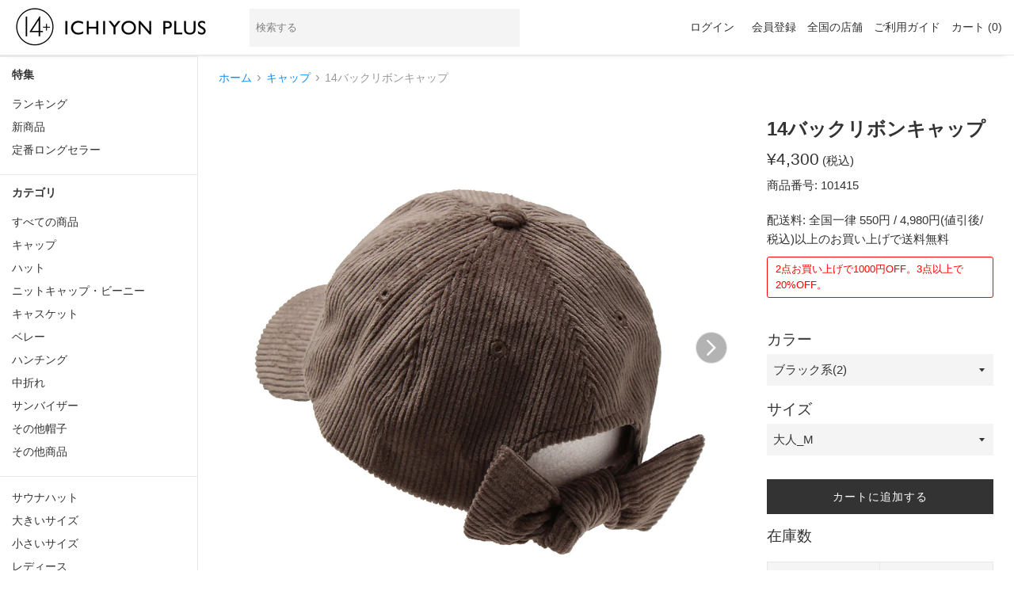

--- FILE ---
content_type: text/html; charset=utf-8
request_url: https://14plus.jp/products/101415
body_size: 31805
content:
<!doctype html>
<html class="supports-no-js" lang="ja">
<head>
<!-- Google Tag Manager/2022/10/14 by ms -->
<script>(function(w,d,s,l,i){w[l]=w[l]||[];w[l].push({'gtm.start':
new Date().getTime(),event:'gtm.js'});var f=d.getElementsByTagName(s)[0],
j=d.createElement(s),dl=l!='dataLayer'?'&l='+l:'';j.async=true;j.src=
'https://www.googletagmanager.com/gtm.js?id='+i+dl;f.parentNode.insertBefore(j,f);
})(window,document,'script','dataLayer','GTM-MZK8WD7');</script>
<!-- End Google Tag Manager -->

<script>(function(w,d,s,l,i){w[l]=w[l]||[];w[l].push({'gtm.start':
new Date().getTime(),event:'gtm.js'});var f=d.getElementsByTagName(s)[0],
j=d.createElement(s),dl=l!='dataLayer'?'&l='+l:'';j.async=true;j.src=
'https://www.googletagmanager.com/gtm.js?id='+i+dl;f.parentNode.insertBefore(j,f);
})(window,document,'script','dataLayer','GTM-NZGS9WJ');</script>
  
  <meta charset="utf-8">
  <meta http-equiv="X-UA-Compatible" content="IE=edge,chrome=1">
  <meta name="viewport" content="width=device-width,initial-scale=1">
  <meta name="theme-color" content="">
  <link rel="canonical" href="https://14plus.jp/products/101415">

  
    <link rel="shortcut icon" href="//14plus.jp/cdn/shop/files/favicon_32x32.jpg?v=1614758259" type="image/png" />
  
<title>（キャップ）14バックリボンキャップ &ndash; イチヨンプラス / 帽子通販</title>

  
    <meta name="description" content="バックスタイルがキュッとリボン結びになったとっても可愛いキャップです。カジュアルなのに女子力高めの優れアイテム。普段のコーディネートに合わせて、可愛いカジュアルスタイルを楽しめます。後ろのリボン結びは解けますので、サイズ調節も可能です。コットン100%のデニム素材を使用していますので、しっかりした被り心地です。">
  

  <!-- /snippets/social-meta-tags.liquid -->




<meta property="og:site_name" content="イチヨンプラス / 帽子通販">
<meta property="og:url" content="https://14plus.jp/products/101415">
<meta property="og:title" content="14バックリボンキャップ">
<meta property="og:type" content="product">
<meta property="og:description" content="バックスタイルがキュッとリボン結びになったとっても可愛いキャップです。カジュアルなのに女子力高めの優れアイテム。普段のコーディネートに合わせて、可愛いカジュアルスタイルを楽しめます。後ろのリボン結びは解けますので、サイズ調節も可能です。コットン100%のデニム素材を使用していますので、しっかりした被り心地です。">

  <meta property="og:price:amount" content="4,300">
  <meta property="og:price:currency" content="JPY">

<meta property="og:image" content="http://14plus.jp/cdn/shop/files/0gy02_1200x1200.jpg?v=1724391946"><meta property="og:image" content="http://14plus.jp/cdn/shop/files/0bk01_1200x1200.jpg?v=1724391945"><meta property="og:image" content="http://14plus.jp/cdn/shop/files/0de01_1200x1200.jpg?v=1724391945">
<meta property="og:image:secure_url" content="https://14plus.jp/cdn/shop/files/0gy02_1200x1200.jpg?v=1724391946"><meta property="og:image:secure_url" content="https://14plus.jp/cdn/shop/files/0bk01_1200x1200.jpg?v=1724391945"><meta property="og:image:secure_url" content="https://14plus.jp/cdn/shop/files/0de01_1200x1200.jpg?v=1724391945">


  <meta name="twitter:site" content="@ICHIYONPLUS">

<meta name="twitter:card" content="summary_large_image">
<meta name="twitter:title" content="14バックリボンキャップ">
<meta name="twitter:description" content="バックスタイルがキュッとリボン結びになったとっても可愛いキャップです。カジュアルなのに女子力高めの優れアイテム。普段のコーディネートに合わせて、可愛いカジュアルスタイルを楽しめます。後ろのリボン結びは解けますので、サイズ調節も可能です。コットン100%のデニム素材を使用していますので、しっかりした被り心地です。">


  <script>
    document.documentElement.className = document.documentElement.className.replace('supports-no-js', 'supports-js');

    var theme = {
      mapStrings: {
        addressError: "住所を調べる際にエラーが発生しました",
        addressNoResults: "その住所は見つかりませんでした",
        addressQueryLimit: "Google APIの使用量の制限を超えました。\u003ca href=\"https:\/\/developers.google.com\/maps\/premium\/usage-limits\"\u003eプレミアムプラン\u003c\/a\u003eへのアップグレードをご検討ください。",
        authError: "あなたのGoogle Mapsのアカウント認証で問題が発生しました。"
      }
    }
  </script>

  <link href="//14plus.jp/cdn/shop/t/4/assets/theme.scss.css?v=60132611511992663101759503275" rel="stylesheet" type="text/css" media="all" />

  <script>window.performance && window.performance.mark && window.performance.mark('shopify.content_for_header.start');</script><meta name="google-site-verification" content="DHlpFrO2i6z41bEfj0jCajg_D27ouZ1NCI6sx2XysiI">
<meta id="shopify-digital-wallet" name="shopify-digital-wallet" content="/35117236355/digital_wallets/dialog">
<meta name="shopify-checkout-api-token" content="0fbe06e971b1178137647500b1a7a489">
<link rel="alternate" type="application/json+oembed" href="https://14plus.jp/products/101415.oembed">
<script async="async" src="/checkouts/internal/preloads.js?locale=ja-JP"></script>
<link rel="preconnect" href="https://shop.app" crossorigin="anonymous">
<script async="async" src="https://shop.app/checkouts/internal/preloads.js?locale=ja-JP&shop_id=35117236355" crossorigin="anonymous"></script>
<script id="apple-pay-shop-capabilities" type="application/json">{"shopId":35117236355,"countryCode":"JP","currencyCode":"JPY","merchantCapabilities":["supports3DS"],"merchantId":"gid:\/\/shopify\/Shop\/35117236355","merchantName":"イチヨンプラス \/ 帽子通販","requiredBillingContactFields":["postalAddress","email","phone"],"requiredShippingContactFields":["postalAddress","email","phone"],"shippingType":"shipping","supportedNetworks":["visa","masterCard","amex","jcb","discover"],"total":{"type":"pending","label":"イチヨンプラス \/ 帽子通販","amount":"1.00"},"shopifyPaymentsEnabled":true,"supportsSubscriptions":true}</script>
<script id="shopify-features" type="application/json">{"accessToken":"0fbe06e971b1178137647500b1a7a489","betas":["rich-media-storefront-analytics"],"domain":"14plus.jp","predictiveSearch":false,"shopId":35117236355,"locale":"ja"}</script>
<script>var Shopify = Shopify || {};
Shopify.shop = "ichiyon.myshopify.com";
Shopify.locale = "ja";
Shopify.currency = {"active":"JPY","rate":"1.0"};
Shopify.country = "JP";
Shopify.theme = {"name":"14plus","id":94394089603,"schema_name":"Simple","schema_version":"11.1.1","theme_store_id":578,"role":"main"};
Shopify.theme.handle = "null";
Shopify.theme.style = {"id":null,"handle":null};
Shopify.cdnHost = "14plus.jp/cdn";
Shopify.routes = Shopify.routes || {};
Shopify.routes.root = "/";</script>
<script type="module">!function(o){(o.Shopify=o.Shopify||{}).modules=!0}(window);</script>
<script>!function(o){function n(){var o=[];function n(){o.push(Array.prototype.slice.apply(arguments))}return n.q=o,n}var t=o.Shopify=o.Shopify||{};t.loadFeatures=n(),t.autoloadFeatures=n()}(window);</script>
<script>
  window.ShopifyPay = window.ShopifyPay || {};
  window.ShopifyPay.apiHost = "shop.app\/pay";
  window.ShopifyPay.redirectState = null;
</script>
<script id="shop-js-analytics" type="application/json">{"pageType":"product"}</script>
<script defer="defer" async type="module" src="//14plus.jp/cdn/shopifycloud/shop-js/modules/v2/client.init-shop-cart-sync_0MstufBG.ja.esm.js"></script>
<script defer="defer" async type="module" src="//14plus.jp/cdn/shopifycloud/shop-js/modules/v2/chunk.common_jll-23Z1.esm.js"></script>
<script defer="defer" async type="module" src="//14plus.jp/cdn/shopifycloud/shop-js/modules/v2/chunk.modal_HXih6-AF.esm.js"></script>
<script type="module">
  await import("//14plus.jp/cdn/shopifycloud/shop-js/modules/v2/client.init-shop-cart-sync_0MstufBG.ja.esm.js");
await import("//14plus.jp/cdn/shopifycloud/shop-js/modules/v2/chunk.common_jll-23Z1.esm.js");
await import("//14plus.jp/cdn/shopifycloud/shop-js/modules/v2/chunk.modal_HXih6-AF.esm.js");

  window.Shopify.SignInWithShop?.initShopCartSync?.({"fedCMEnabled":true,"windoidEnabled":true});

</script>
<script>
  window.Shopify = window.Shopify || {};
  if (!window.Shopify.featureAssets) window.Shopify.featureAssets = {};
  window.Shopify.featureAssets['shop-js'] = {"shop-cart-sync":["modules/v2/client.shop-cart-sync_DN7iwvRY.ja.esm.js","modules/v2/chunk.common_jll-23Z1.esm.js","modules/v2/chunk.modal_HXih6-AF.esm.js"],"init-fed-cm":["modules/v2/client.init-fed-cm_DmZOWWut.ja.esm.js","modules/v2/chunk.common_jll-23Z1.esm.js","modules/v2/chunk.modal_HXih6-AF.esm.js"],"shop-cash-offers":["modules/v2/client.shop-cash-offers_HFfvn_Gz.ja.esm.js","modules/v2/chunk.common_jll-23Z1.esm.js","modules/v2/chunk.modal_HXih6-AF.esm.js"],"shop-login-button":["modules/v2/client.shop-login-button_BVN3pvk0.ja.esm.js","modules/v2/chunk.common_jll-23Z1.esm.js","modules/v2/chunk.modal_HXih6-AF.esm.js"],"pay-button":["modules/v2/client.pay-button_CyS_4GVi.ja.esm.js","modules/v2/chunk.common_jll-23Z1.esm.js","modules/v2/chunk.modal_HXih6-AF.esm.js"],"shop-button":["modules/v2/client.shop-button_zh22db91.ja.esm.js","modules/v2/chunk.common_jll-23Z1.esm.js","modules/v2/chunk.modal_HXih6-AF.esm.js"],"avatar":["modules/v2/client.avatar_BTnouDA3.ja.esm.js"],"init-windoid":["modules/v2/client.init-windoid_BlVJIuJ5.ja.esm.js","modules/v2/chunk.common_jll-23Z1.esm.js","modules/v2/chunk.modal_HXih6-AF.esm.js"],"init-shop-for-new-customer-accounts":["modules/v2/client.init-shop-for-new-customer-accounts_BqzwtUK7.ja.esm.js","modules/v2/client.shop-login-button_BVN3pvk0.ja.esm.js","modules/v2/chunk.common_jll-23Z1.esm.js","modules/v2/chunk.modal_HXih6-AF.esm.js"],"init-shop-email-lookup-coordinator":["modules/v2/client.init-shop-email-lookup-coordinator_DKDv3hKi.ja.esm.js","modules/v2/chunk.common_jll-23Z1.esm.js","modules/v2/chunk.modal_HXih6-AF.esm.js"],"init-shop-cart-sync":["modules/v2/client.init-shop-cart-sync_0MstufBG.ja.esm.js","modules/v2/chunk.common_jll-23Z1.esm.js","modules/v2/chunk.modal_HXih6-AF.esm.js"],"shop-toast-manager":["modules/v2/client.shop-toast-manager_BkVvTGW3.ja.esm.js","modules/v2/chunk.common_jll-23Z1.esm.js","modules/v2/chunk.modal_HXih6-AF.esm.js"],"init-customer-accounts":["modules/v2/client.init-customer-accounts_CZbUHFPX.ja.esm.js","modules/v2/client.shop-login-button_BVN3pvk0.ja.esm.js","modules/v2/chunk.common_jll-23Z1.esm.js","modules/v2/chunk.modal_HXih6-AF.esm.js"],"init-customer-accounts-sign-up":["modules/v2/client.init-customer-accounts-sign-up_C0QA8nCd.ja.esm.js","modules/v2/client.shop-login-button_BVN3pvk0.ja.esm.js","modules/v2/chunk.common_jll-23Z1.esm.js","modules/v2/chunk.modal_HXih6-AF.esm.js"],"shop-follow-button":["modules/v2/client.shop-follow-button_CSkbpFfm.ja.esm.js","modules/v2/chunk.common_jll-23Z1.esm.js","modules/v2/chunk.modal_HXih6-AF.esm.js"],"checkout-modal":["modules/v2/client.checkout-modal_rYdHFJTE.ja.esm.js","modules/v2/chunk.common_jll-23Z1.esm.js","modules/v2/chunk.modal_HXih6-AF.esm.js"],"shop-login":["modules/v2/client.shop-login_DeXIozZF.ja.esm.js","modules/v2/chunk.common_jll-23Z1.esm.js","modules/v2/chunk.modal_HXih6-AF.esm.js"],"lead-capture":["modules/v2/client.lead-capture_DGEoeVgo.ja.esm.js","modules/v2/chunk.common_jll-23Z1.esm.js","modules/v2/chunk.modal_HXih6-AF.esm.js"],"payment-terms":["modules/v2/client.payment-terms_BXPcfuME.ja.esm.js","modules/v2/chunk.common_jll-23Z1.esm.js","modules/v2/chunk.modal_HXih6-AF.esm.js"]};
</script>
<script id="__st">var __st={"a":35117236355,"offset":32400,"reqid":"fc07e2b7-477a-46ed-b045-1ee01ced81ce-1769189590","pageurl":"14plus.jp\/products\/101415","u":"ae7b5bef9e7d","p":"product","rtyp":"product","rid":5654969516197};</script>
<script>window.ShopifyPaypalV4VisibilityTracking = true;</script>
<script id="captcha-bootstrap">!function(){'use strict';const t='contact',e='account',n='new_comment',o=[[t,t],['blogs',n],['comments',n],[t,'customer']],c=[[e,'customer_login'],[e,'guest_login'],[e,'recover_customer_password'],[e,'create_customer']],r=t=>t.map((([t,e])=>`form[action*='/${t}']:not([data-nocaptcha='true']) input[name='form_type'][value='${e}']`)).join(','),a=t=>()=>t?[...document.querySelectorAll(t)].map((t=>t.form)):[];function s(){const t=[...o],e=r(t);return a(e)}const i='password',u='form_key',d=['recaptcha-v3-token','g-recaptcha-response','h-captcha-response',i],f=()=>{try{return window.sessionStorage}catch{return}},m='__shopify_v',_=t=>t.elements[u];function p(t,e,n=!1){try{const o=window.sessionStorage,c=JSON.parse(o.getItem(e)),{data:r}=function(t){const{data:e,action:n}=t;return t[m]||n?{data:e,action:n}:{data:t,action:n}}(c);for(const[e,n]of Object.entries(r))t.elements[e]&&(t.elements[e].value=n);n&&o.removeItem(e)}catch(o){console.error('form repopulation failed',{error:o})}}const l='form_type',E='cptcha';function T(t){t.dataset[E]=!0}const w=window,h=w.document,L='Shopify',v='ce_forms',y='captcha';let A=!1;((t,e)=>{const n=(g='f06e6c50-85a8-45c8-87d0-21a2b65856fe',I='https://cdn.shopify.com/shopifycloud/storefront-forms-hcaptcha/ce_storefront_forms_captcha_hcaptcha.v1.5.2.iife.js',D={infoText:'hCaptchaによる保護',privacyText:'プライバシー',termsText:'利用規約'},(t,e,n)=>{const o=w[L][v],c=o.bindForm;if(c)return c(t,g,e,D).then(n);var r;o.q.push([[t,g,e,D],n]),r=I,A||(h.body.append(Object.assign(h.createElement('script'),{id:'captcha-provider',async:!0,src:r})),A=!0)});var g,I,D;w[L]=w[L]||{},w[L][v]=w[L][v]||{},w[L][v].q=[],w[L][y]=w[L][y]||{},w[L][y].protect=function(t,e){n(t,void 0,e),T(t)},Object.freeze(w[L][y]),function(t,e,n,w,h,L){const[v,y,A,g]=function(t,e,n){const i=e?o:[],u=t?c:[],d=[...i,...u],f=r(d),m=r(i),_=r(d.filter((([t,e])=>n.includes(e))));return[a(f),a(m),a(_),s()]}(w,h,L),I=t=>{const e=t.target;return e instanceof HTMLFormElement?e:e&&e.form},D=t=>v().includes(t);t.addEventListener('submit',(t=>{const e=I(t);if(!e)return;const n=D(e)&&!e.dataset.hcaptchaBound&&!e.dataset.recaptchaBound,o=_(e),c=g().includes(e)&&(!o||!o.value);(n||c)&&t.preventDefault(),c&&!n&&(function(t){try{if(!f())return;!function(t){const e=f();if(!e)return;const n=_(t);if(!n)return;const o=n.value;o&&e.removeItem(o)}(t);const e=Array.from(Array(32),(()=>Math.random().toString(36)[2])).join('');!function(t,e){_(t)||t.append(Object.assign(document.createElement('input'),{type:'hidden',name:u})),t.elements[u].value=e}(t,e),function(t,e){const n=f();if(!n)return;const o=[...t.querySelectorAll(`input[type='${i}']`)].map((({name:t})=>t)),c=[...d,...o],r={};for(const[a,s]of new FormData(t).entries())c.includes(a)||(r[a]=s);n.setItem(e,JSON.stringify({[m]:1,action:t.action,data:r}))}(t,e)}catch(e){console.error('failed to persist form',e)}}(e),e.submit())}));const S=(t,e)=>{t&&!t.dataset[E]&&(n(t,e.some((e=>e===t))),T(t))};for(const o of['focusin','change'])t.addEventListener(o,(t=>{const e=I(t);D(e)&&S(e,y())}));const B=e.get('form_key'),M=e.get(l),P=B&&M;t.addEventListener('DOMContentLoaded',(()=>{const t=y();if(P)for(const e of t)e.elements[l].value===M&&p(e,B);[...new Set([...A(),...v().filter((t=>'true'===t.dataset.shopifyCaptcha))])].forEach((e=>S(e,t)))}))}(h,new URLSearchParams(w.location.search),n,t,e,['guest_login'])})(!0,!0)}();</script>
<script integrity="sha256-4kQ18oKyAcykRKYeNunJcIwy7WH5gtpwJnB7kiuLZ1E=" data-source-attribution="shopify.loadfeatures" defer="defer" src="//14plus.jp/cdn/shopifycloud/storefront/assets/storefront/load_feature-a0a9edcb.js" crossorigin="anonymous"></script>
<script crossorigin="anonymous" defer="defer" src="//14plus.jp/cdn/shopifycloud/storefront/assets/shopify_pay/storefront-65b4c6d7.js?v=20250812"></script>
<script data-source-attribution="shopify.dynamic_checkout.dynamic.init">var Shopify=Shopify||{};Shopify.PaymentButton=Shopify.PaymentButton||{isStorefrontPortableWallets:!0,init:function(){window.Shopify.PaymentButton.init=function(){};var t=document.createElement("script");t.src="https://14plus.jp/cdn/shopifycloud/portable-wallets/latest/portable-wallets.ja.js",t.type="module",document.head.appendChild(t)}};
</script>
<script data-source-attribution="shopify.dynamic_checkout.buyer_consent">
  function portableWalletsHideBuyerConsent(e){var t=document.getElementById("shopify-buyer-consent"),n=document.getElementById("shopify-subscription-policy-button");t&&n&&(t.classList.add("hidden"),t.setAttribute("aria-hidden","true"),n.removeEventListener("click",e))}function portableWalletsShowBuyerConsent(e){var t=document.getElementById("shopify-buyer-consent"),n=document.getElementById("shopify-subscription-policy-button");t&&n&&(t.classList.remove("hidden"),t.removeAttribute("aria-hidden"),n.addEventListener("click",e))}window.Shopify?.PaymentButton&&(window.Shopify.PaymentButton.hideBuyerConsent=portableWalletsHideBuyerConsent,window.Shopify.PaymentButton.showBuyerConsent=portableWalletsShowBuyerConsent);
</script>
<script data-source-attribution="shopify.dynamic_checkout.cart.bootstrap">document.addEventListener("DOMContentLoaded",(function(){function t(){return document.querySelector("shopify-accelerated-checkout-cart, shopify-accelerated-checkout")}if(t())Shopify.PaymentButton.init();else{new MutationObserver((function(e,n){t()&&(Shopify.PaymentButton.init(),n.disconnect())})).observe(document.body,{childList:!0,subtree:!0})}}));
</script>
<link id="shopify-accelerated-checkout-styles" rel="stylesheet" media="screen" href="https://14plus.jp/cdn/shopifycloud/portable-wallets/latest/accelerated-checkout-backwards-compat.css" crossorigin="anonymous">
<style id="shopify-accelerated-checkout-cart">
        #shopify-buyer-consent {
  margin-top: 1em;
  display: inline-block;
  width: 100%;
}

#shopify-buyer-consent.hidden {
  display: none;
}

#shopify-subscription-policy-button {
  background: none;
  border: none;
  padding: 0;
  text-decoration: underline;
  font-size: inherit;
  cursor: pointer;
}

#shopify-subscription-policy-button::before {
  box-shadow: none;
}

      </style>

<script>window.performance && window.performance.mark && window.performance.mark('shopify.content_for_header.end');</script>

  <script src="//14plus.jp/cdn/shop/t/4/assets/jquery-1.11.0.min.js?v=32460426840832490021585583998" type="text/javascript"></script>
  <script src="//14plus.jp/cdn/shop/t/4/assets/search.js?v=108047320830332657321724113810" type="text/javascript"></script>

  <script src="//14plus.jp/cdn/shop/t/4/assets/lazysizes.min.js?v=155223123402716617051585583999" async="async"></script>

  

  
  <link rel="stylesheet" href="https://unpkg.com/swiper@8.4.7/swiper-bundle.min.css" media="print" onload="this.media='all'">
  <script src="https://unpkg.com/swiper@8.4.7/swiper-bundle.min.js"></script>
  

<script>console.log("product");</script>
<link href="https://monorail-edge.shopifysvc.com" rel="dns-prefetch">
<script>(function(){if ("sendBeacon" in navigator && "performance" in window) {try {var session_token_from_headers = performance.getEntriesByType('navigation')[0].serverTiming.find(x => x.name == '_s').description;} catch {var session_token_from_headers = undefined;}var session_cookie_matches = document.cookie.match(/_shopify_s=([^;]*)/);var session_token_from_cookie = session_cookie_matches && session_cookie_matches.length === 2 ? session_cookie_matches[1] : "";var session_token = session_token_from_headers || session_token_from_cookie || "";function handle_abandonment_event(e) {var entries = performance.getEntries().filter(function(entry) {return /monorail-edge.shopifysvc.com/.test(entry.name);});if (!window.abandonment_tracked && entries.length === 0) {window.abandonment_tracked = true;var currentMs = Date.now();var navigation_start = performance.timing.navigationStart;var payload = {shop_id: 35117236355,url: window.location.href,navigation_start,duration: currentMs - navigation_start,session_token,page_type: "product"};window.navigator.sendBeacon("https://monorail-edge.shopifysvc.com/v1/produce", JSON.stringify({schema_id: "online_store_buyer_site_abandonment/1.1",payload: payload,metadata: {event_created_at_ms: currentMs,event_sent_at_ms: currentMs}}));}}window.addEventListener('pagehide', handle_abandonment_event);}}());</script>
<script id="web-pixels-manager-setup">(function e(e,d,r,n,o){if(void 0===o&&(o={}),!Boolean(null===(a=null===(i=window.Shopify)||void 0===i?void 0:i.analytics)||void 0===a?void 0:a.replayQueue)){var i,a;window.Shopify=window.Shopify||{};var t=window.Shopify;t.analytics=t.analytics||{};var s=t.analytics;s.replayQueue=[],s.publish=function(e,d,r){return s.replayQueue.push([e,d,r]),!0};try{self.performance.mark("wpm:start")}catch(e){}var l=function(){var e={modern:/Edge?\/(1{2}[4-9]|1[2-9]\d|[2-9]\d{2}|\d{4,})\.\d+(\.\d+|)|Firefox\/(1{2}[4-9]|1[2-9]\d|[2-9]\d{2}|\d{4,})\.\d+(\.\d+|)|Chrom(ium|e)\/(9{2}|\d{3,})\.\d+(\.\d+|)|(Maci|X1{2}).+ Version\/(15\.\d+|(1[6-9]|[2-9]\d|\d{3,})\.\d+)([,.]\d+|)( \(\w+\)|)( Mobile\/\w+|) Safari\/|Chrome.+OPR\/(9{2}|\d{3,})\.\d+\.\d+|(CPU[ +]OS|iPhone[ +]OS|CPU[ +]iPhone|CPU IPhone OS|CPU iPad OS)[ +]+(15[._]\d+|(1[6-9]|[2-9]\d|\d{3,})[._]\d+)([._]\d+|)|Android:?[ /-](13[3-9]|1[4-9]\d|[2-9]\d{2}|\d{4,})(\.\d+|)(\.\d+|)|Android.+Firefox\/(13[5-9]|1[4-9]\d|[2-9]\d{2}|\d{4,})\.\d+(\.\d+|)|Android.+Chrom(ium|e)\/(13[3-9]|1[4-9]\d|[2-9]\d{2}|\d{4,})\.\d+(\.\d+|)|SamsungBrowser\/([2-9]\d|\d{3,})\.\d+/,legacy:/Edge?\/(1[6-9]|[2-9]\d|\d{3,})\.\d+(\.\d+|)|Firefox\/(5[4-9]|[6-9]\d|\d{3,})\.\d+(\.\d+|)|Chrom(ium|e)\/(5[1-9]|[6-9]\d|\d{3,})\.\d+(\.\d+|)([\d.]+$|.*Safari\/(?![\d.]+ Edge\/[\d.]+$))|(Maci|X1{2}).+ Version\/(10\.\d+|(1[1-9]|[2-9]\d|\d{3,})\.\d+)([,.]\d+|)( \(\w+\)|)( Mobile\/\w+|) Safari\/|Chrome.+OPR\/(3[89]|[4-9]\d|\d{3,})\.\d+\.\d+|(CPU[ +]OS|iPhone[ +]OS|CPU[ +]iPhone|CPU IPhone OS|CPU iPad OS)[ +]+(10[._]\d+|(1[1-9]|[2-9]\d|\d{3,})[._]\d+)([._]\d+|)|Android:?[ /-](13[3-9]|1[4-9]\d|[2-9]\d{2}|\d{4,})(\.\d+|)(\.\d+|)|Mobile Safari.+OPR\/([89]\d|\d{3,})\.\d+\.\d+|Android.+Firefox\/(13[5-9]|1[4-9]\d|[2-9]\d{2}|\d{4,})\.\d+(\.\d+|)|Android.+Chrom(ium|e)\/(13[3-9]|1[4-9]\d|[2-9]\d{2}|\d{4,})\.\d+(\.\d+|)|Android.+(UC? ?Browser|UCWEB|U3)[ /]?(15\.([5-9]|\d{2,})|(1[6-9]|[2-9]\d|\d{3,})\.\d+)\.\d+|SamsungBrowser\/(5\.\d+|([6-9]|\d{2,})\.\d+)|Android.+MQ{2}Browser\/(14(\.(9|\d{2,})|)|(1[5-9]|[2-9]\d|\d{3,})(\.\d+|))(\.\d+|)|K[Aa][Ii]OS\/(3\.\d+|([4-9]|\d{2,})\.\d+)(\.\d+|)/},d=e.modern,r=e.legacy,n=navigator.userAgent;return n.match(d)?"modern":n.match(r)?"legacy":"unknown"}(),u="modern"===l?"modern":"legacy",c=(null!=n?n:{modern:"",legacy:""})[u],f=function(e){return[e.baseUrl,"/wpm","/b",e.hashVersion,"modern"===e.buildTarget?"m":"l",".js"].join("")}({baseUrl:d,hashVersion:r,buildTarget:u}),m=function(e){var d=e.version,r=e.bundleTarget,n=e.surface,o=e.pageUrl,i=e.monorailEndpoint;return{emit:function(e){var a=e.status,t=e.errorMsg,s=(new Date).getTime(),l=JSON.stringify({metadata:{event_sent_at_ms:s},events:[{schema_id:"web_pixels_manager_load/3.1",payload:{version:d,bundle_target:r,page_url:o,status:a,surface:n,error_msg:t},metadata:{event_created_at_ms:s}}]});if(!i)return console&&console.warn&&console.warn("[Web Pixels Manager] No Monorail endpoint provided, skipping logging."),!1;try{return self.navigator.sendBeacon.bind(self.navigator)(i,l)}catch(e){}var u=new XMLHttpRequest;try{return u.open("POST",i,!0),u.setRequestHeader("Content-Type","text/plain"),u.send(l),!0}catch(e){return console&&console.warn&&console.warn("[Web Pixels Manager] Got an unhandled error while logging to Monorail."),!1}}}}({version:r,bundleTarget:l,surface:e.surface,pageUrl:self.location.href,monorailEndpoint:e.monorailEndpoint});try{o.browserTarget=l,function(e){var d=e.src,r=e.async,n=void 0===r||r,o=e.onload,i=e.onerror,a=e.sri,t=e.scriptDataAttributes,s=void 0===t?{}:t,l=document.createElement("script"),u=document.querySelector("head"),c=document.querySelector("body");if(l.async=n,l.src=d,a&&(l.integrity=a,l.crossOrigin="anonymous"),s)for(var f in s)if(Object.prototype.hasOwnProperty.call(s,f))try{l.dataset[f]=s[f]}catch(e){}if(o&&l.addEventListener("load",o),i&&l.addEventListener("error",i),u)u.appendChild(l);else{if(!c)throw new Error("Did not find a head or body element to append the script");c.appendChild(l)}}({src:f,async:!0,onload:function(){if(!function(){var e,d;return Boolean(null===(d=null===(e=window.Shopify)||void 0===e?void 0:e.analytics)||void 0===d?void 0:d.initialized)}()){var d=window.webPixelsManager.init(e)||void 0;if(d){var r=window.Shopify.analytics;r.replayQueue.forEach((function(e){var r=e[0],n=e[1],o=e[2];d.publishCustomEvent(r,n,o)})),r.replayQueue=[],r.publish=d.publishCustomEvent,r.visitor=d.visitor,r.initialized=!0}}},onerror:function(){return m.emit({status:"failed",errorMsg:"".concat(f," has failed to load")})},sri:function(e){var d=/^sha384-[A-Za-z0-9+/=]+$/;return"string"==typeof e&&d.test(e)}(c)?c:"",scriptDataAttributes:o}),m.emit({status:"loading"})}catch(e){m.emit({status:"failed",errorMsg:(null==e?void 0:e.message)||"Unknown error"})}}})({shopId: 35117236355,storefrontBaseUrl: "https://14plus.jp",extensionsBaseUrl: "https://extensions.shopifycdn.com/cdn/shopifycloud/web-pixels-manager",monorailEndpoint: "https://monorail-edge.shopifysvc.com/unstable/produce_batch",surface: "storefront-renderer",enabledBetaFlags: ["2dca8a86"],webPixelsConfigList: [{"id":"424411390","configuration":"{\"config\":\"{\\\"google_tag_ids\\\":[\\\"G-Y5YW1WHTFS\\\",\\\"GT-TWMX2GW\\\"],\\\"target_country\\\":\\\"JP\\\",\\\"gtag_events\\\":[{\\\"type\\\":\\\"search\\\",\\\"action_label\\\":\\\"G-Y5YW1WHTFS\\\"},{\\\"type\\\":\\\"begin_checkout\\\",\\\"action_label\\\":\\\"G-Y5YW1WHTFS\\\"},{\\\"type\\\":\\\"view_item\\\",\\\"action_label\\\":[\\\"G-Y5YW1WHTFS\\\",\\\"MC-79BM8YHD45\\\"]},{\\\"type\\\":\\\"purchase\\\",\\\"action_label\\\":[\\\"G-Y5YW1WHTFS\\\",\\\"MC-79BM8YHD45\\\"]},{\\\"type\\\":\\\"page_view\\\",\\\"action_label\\\":[\\\"G-Y5YW1WHTFS\\\",\\\"MC-79BM8YHD45\\\"]},{\\\"type\\\":\\\"add_payment_info\\\",\\\"action_label\\\":\\\"G-Y5YW1WHTFS\\\"},{\\\"type\\\":\\\"add_to_cart\\\",\\\"action_label\\\":\\\"G-Y5YW1WHTFS\\\"}],\\\"enable_monitoring_mode\\\":false}\"}","eventPayloadVersion":"v1","runtimeContext":"OPEN","scriptVersion":"b2a88bafab3e21179ed38636efcd8a93","type":"APP","apiClientId":1780363,"privacyPurposes":[],"dataSharingAdjustments":{"protectedCustomerApprovalScopes":["read_customer_address","read_customer_email","read_customer_name","read_customer_personal_data","read_customer_phone"]}},{"id":"160301310","configuration":"{\"pixel_id\":\"1293670820973708\",\"pixel_type\":\"facebook_pixel\",\"metaapp_system_user_token\":\"-\"}","eventPayloadVersion":"v1","runtimeContext":"OPEN","scriptVersion":"ca16bc87fe92b6042fbaa3acc2fbdaa6","type":"APP","apiClientId":2329312,"privacyPurposes":["ANALYTICS","MARKETING","SALE_OF_DATA"],"dataSharingAdjustments":{"protectedCustomerApprovalScopes":["read_customer_address","read_customer_email","read_customer_name","read_customer_personal_data","read_customer_phone"]}},{"id":"80543998","configuration":"{\"tagID\":\"2613109510295\"}","eventPayloadVersion":"v1","runtimeContext":"STRICT","scriptVersion":"18031546ee651571ed29edbe71a3550b","type":"APP","apiClientId":3009811,"privacyPurposes":["ANALYTICS","MARKETING","SALE_OF_DATA"],"dataSharingAdjustments":{"protectedCustomerApprovalScopes":["read_customer_address","read_customer_email","read_customer_name","read_customer_personal_data","read_customer_phone"]}},{"id":"shopify-app-pixel","configuration":"{}","eventPayloadVersion":"v1","runtimeContext":"STRICT","scriptVersion":"0450","apiClientId":"shopify-pixel","type":"APP","privacyPurposes":["ANALYTICS","MARKETING"]},{"id":"shopify-custom-pixel","eventPayloadVersion":"v1","runtimeContext":"LAX","scriptVersion":"0450","apiClientId":"shopify-pixel","type":"CUSTOM","privacyPurposes":["ANALYTICS","MARKETING"]}],isMerchantRequest: false,initData: {"shop":{"name":"イチヨンプラス \/ 帽子通販","paymentSettings":{"currencyCode":"JPY"},"myshopifyDomain":"ichiyon.myshopify.com","countryCode":"JP","storefrontUrl":"https:\/\/14plus.jp"},"customer":null,"cart":null,"checkout":null,"productVariants":[{"price":{"amount":4300.0,"currencyCode":"JPY"},"product":{"title":"14バックリボンキャップ","vendor":"イチヨンプラス","id":"5654969516197","untranslatedTitle":"14バックリボンキャップ","url":"\/products\/101415","type":"キャップ"},"id":"36187597439141","image":{"src":"\/\/14plus.jp\/cdn\/shop\/files\/0gy02.jpg?v=1724391946"},"sku":"101415-111-103-1010","title":"グレー系 \/ 大人_M","untranslatedTitle":"グレー系 \/ 大人_M"},{"price":{"amount":4300.0,"currencyCode":"JPY"},"product":{"title":"14バックリボンキャップ","vendor":"イチヨンプラス","id":"5654969516197","untranslatedTitle":"14バックリボンキャップ","url":"\/products\/101415","type":"キャップ"},"id":"46631919059198","image":{"src":"\/\/14plus.jp\/cdn\/shop\/files\/0gy02.jpg?v=1724391946"},"sku":"101415-112-103-1010","title":"グレー系(2) \/ 大人_M","untranslatedTitle":"グレー系(2) \/ 大人_M"},{"price":{"amount":4300.0,"currencyCode":"JPY"},"product":{"title":"14バックリボンキャップ","vendor":"イチヨンプラス","id":"5654969516197","untranslatedTitle":"14バックリボンキャップ","url":"\/products\/101415","type":"キャップ"},"id":"36187597209765","image":{"src":"\/\/14plus.jp\/cdn\/shop\/files\/0gy02.jpg?v=1724391946"},"sku":"101415-131-103-1010","title":"ブラック系 \/ 大人_M","untranslatedTitle":"ブラック系 \/ 大人_M"},{"price":{"amount":4300.0,"currencyCode":"JPY"},"product":{"title":"14バックリボンキャップ","vendor":"イチヨンプラス","id":"5654969516197","untranslatedTitle":"14バックリボンキャップ","url":"\/products\/101415","type":"キャップ"},"id":"36187597373605","image":{"src":"\/\/14plus.jp\/cdn\/shop\/files\/0gy02.jpg?v=1724391946"},"sku":"101415-132-103-1010","title":"ブラック系(2) \/ 大人_M","untranslatedTitle":"ブラック系(2) \/ 大人_M"},{"price":{"amount":4300.0,"currencyCode":"JPY"},"product":{"title":"14バックリボンキャップ","vendor":"イチヨンプラス","id":"5654969516197","untranslatedTitle":"14バックリボンキャップ","url":"\/products\/101415","type":"キャップ"},"id":"36187597242533","image":{"src":"\/\/14plus.jp\/cdn\/shop\/files\/0gy02.jpg?v=1724391946"},"sku":"101415-133-103-1010","title":"ブラック系(3) \/ 大人_M","untranslatedTitle":"ブラック系(3) \/ 大人_M"},{"price":{"amount":4300.0,"currencyCode":"JPY"},"product":{"title":"14バックリボンキャップ","vendor":"イチヨンプラス","id":"5654969516197","untranslatedTitle":"14バックリボンキャップ","url":"\/products\/101415","type":"キャップ"},"id":"36187597275301","image":{"src":"\/\/14plus.jp\/cdn\/shop\/files\/0gy02.jpg?v=1724391946"},"sku":"101415-134-103-1010","title":"ブラック系(4) \/ 大人_M","untranslatedTitle":"ブラック系(4) \/ 大人_M"},{"price":{"amount":4300.0,"currencyCode":"JPY"},"product":{"title":"14バックリボンキャップ","vendor":"イチヨンプラス","id":"5654969516197","untranslatedTitle":"14バックリボンキャップ","url":"\/products\/101415","type":"キャップ"},"id":"36187597308069","image":{"src":"\/\/14plus.jp\/cdn\/shop\/files\/0gy02.jpg?v=1724391946"},"sku":"101415-135-103-1010","title":"ブラック系(5) \/ 大人_M","untranslatedTitle":"ブラック系(5) \/ 大人_M"},{"price":{"amount":4300.0,"currencyCode":"JPY"},"product":{"title":"14バックリボンキャップ","vendor":"イチヨンプラス","id":"5654969516197","untranslatedTitle":"14バックリボンキャップ","url":"\/products\/101415","type":"キャップ"},"id":"46631919091966","image":{"src":"\/\/14plus.jp\/cdn\/shop\/files\/0gy02.jpg?v=1724391946"},"sku":"101415-136-103-1010","title":"ブラック系(6) \/ 大人_M","untranslatedTitle":"ブラック系(6) \/ 大人_M"},{"price":{"amount":4300.0,"currencyCode":"JPY"},"product":{"title":"14バックリボンキャップ","vendor":"イチヨンプラス","id":"5654969516197","untranslatedTitle":"14バックリボンキャップ","url":"\/products\/101415","type":"キャップ"},"id":"36187597078693","image":{"src":"\/\/14plus.jp\/cdn\/shop\/files\/0gy02.jpg?v=1724391946"},"sku":"101415-141-103-1010","title":"ベージュ系 \/ 大人_M","untranslatedTitle":"ベージュ系 \/ 大人_M"},{"price":{"amount":4300.0,"currencyCode":"JPY"},"product":{"title":"14バックリボンキャップ","vendor":"イチヨンプラス","id":"5654969516197","untranslatedTitle":"14バックリボンキャップ","url":"\/products\/101415","type":"キャップ"},"id":"36187597504677","image":{"src":"\/\/14plus.jp\/cdn\/shop\/files\/0gy02.jpg?v=1724391946"},"sku":"101415-142-103-1010","title":"ベージュ系(2) \/ 大人_M","untranslatedTitle":"ベージュ系(2) \/ 大人_M"},{"price":{"amount":4300.0,"currencyCode":"JPY"},"product":{"title":"14バックリボンキャップ","vendor":"イチヨンプラス","id":"5654969516197","untranslatedTitle":"14バックリボンキャップ","url":"\/products\/101415","type":"キャップ"},"id":"36187597144229","image":{"src":"\/\/14plus.jp\/cdn\/shop\/files\/0gy02.jpg?v=1724391946"},"sku":"101415-143-103-1010","title":"ベージュ系(3) \/ 大人_M","untranslatedTitle":"ベージュ系(3) \/ 大人_M"},{"price":{"amount":4300.0,"currencyCode":"JPY"},"product":{"title":"14バックリボンキャップ","vendor":"イチヨンプラス","id":"5654969516197","untranslatedTitle":"14バックリボンキャップ","url":"\/products\/101415","type":"キャップ"},"id":"46631919124734","image":{"src":"\/\/14plus.jp\/cdn\/shop\/files\/0gy02.jpg?v=1724391946"},"sku":"101415-144-103-1010","title":"ベージュ系(4) \/ 大人_M","untranslatedTitle":"ベージュ系(4) \/ 大人_M"},{"price":{"amount":4300.0,"currencyCode":"JPY"},"product":{"title":"14バックリボンキャップ","vendor":"イチヨンプラス","id":"5654969516197","untranslatedTitle":"14バックリボンキャップ","url":"\/products\/101415","type":"キャップ"},"id":"46631919157502","image":{"src":"\/\/14plus.jp\/cdn\/shop\/files\/0gy02.jpg?v=1724391946"},"sku":"101415-145-103-1010","title":"ベージュ系(5) \/ 大人_M","untranslatedTitle":"ベージュ系(5) \/ 大人_M"},{"price":{"amount":4300.0,"currencyCode":"JPY"},"product":{"title":"14バックリボンキャップ","vendor":"イチヨンプラス","id":"5654969516197","untranslatedTitle":"14バックリボンキャップ","url":"\/products\/101415","type":"キャップ"},"id":"36187597570213","image":{"src":"\/\/14plus.jp\/cdn\/shop\/files\/0gy02.jpg?v=1724391946"},"sku":"101415-151-103-1010","title":"ブラウン系 \/ 大人_M","untranslatedTitle":"ブラウン系 \/ 大人_M"},{"price":{"amount":4300.0,"currencyCode":"JPY"},"product":{"title":"14バックリボンキャップ","vendor":"イチヨンプラス","id":"5654969516197","untranslatedTitle":"14バックリボンキャップ","url":"\/products\/101415","type":"キャップ"},"id":"36187597602981","image":{"src":"\/\/14plus.jp\/cdn\/shop\/files\/0gy02.jpg?v=1724391946"},"sku":"101415-152-103-1010","title":"ブラウン系(2) \/ 大人_M","untranslatedTitle":"ブラウン系(2) \/ 大人_M"},{"price":{"amount":4300.0,"currencyCode":"JPY"},"product":{"title":"14バックリボンキャップ","vendor":"イチヨンプラス","id":"5654969516197","untranslatedTitle":"14バックリボンキャップ","url":"\/products\/101415","type":"キャップ"},"id":"36187597635749","image":{"src":"\/\/14plus.jp\/cdn\/shop\/files\/0gy02.jpg?v=1724391946"},"sku":"101415-153-103-1010","title":"ブラウン系(3) \/ 大人_M","untranslatedTitle":"ブラウン系(3) \/ 大人_M"},{"price":{"amount":4300.0,"currencyCode":"JPY"},"product":{"title":"14バックリボンキャップ","vendor":"イチヨンプラス","id":"5654969516197","untranslatedTitle":"14バックリボンキャップ","url":"\/products\/101415","type":"キャップ"},"id":"46631919190270","image":{"src":"\/\/14plus.jp\/cdn\/shop\/files\/0gy02.jpg?v=1724391946"},"sku":"101415-154-103-1010","title":"ブラウン系(4) \/ 大人_M","untranslatedTitle":"ブラウン系(4) \/ 大人_M"},{"price":{"amount":4300.0,"currencyCode":"JPY"},"product":{"title":"14バックリボンキャップ","vendor":"イチヨンプラス","id":"5654969516197","untranslatedTitle":"14バックリボンキャップ","url":"\/products\/101415","type":"キャップ"},"id":"46631919223038","image":{"src":"\/\/14plus.jp\/cdn\/shop\/files\/0gy02.jpg?v=1724391946"},"sku":"101415-161-103-1010","title":"ピンク／レッド系 \/ 大人_M","untranslatedTitle":"ピンク／レッド系 \/ 大人_M"},{"price":{"amount":4300.0,"currencyCode":"JPY"},"product":{"title":"14バックリボンキャップ","vendor":"イチヨンプラス","id":"5654969516197","untranslatedTitle":"14バックリボンキャップ","url":"\/products\/101415","type":"キャップ"},"id":"46631919255806","image":{"src":"\/\/14plus.jp\/cdn\/shop\/files\/0gy02.jpg?v=1724391946"},"sku":"101415-162-103-1010","title":"ピンク／レッド系(2) \/ 大人_M","untranslatedTitle":"ピンク／レッド系(2) \/ 大人_M"},{"price":{"amount":4300.0,"currencyCode":"JPY"},"product":{"title":"14バックリボンキャップ","vendor":"イチヨンプラス","id":"5654969516197","untranslatedTitle":"14バックリボンキャップ","url":"\/products\/101415","type":"キャップ"},"id":"36187597799589","image":{"src":"\/\/14plus.jp\/cdn\/shop\/files\/0gy02.jpg?v=1724391946"},"sku":"101415-163-103-1010","title":"ピンク／レッド系(3) \/ 大人_M","untranslatedTitle":"ピンク／レッド系(3) \/ 大人_M"},{"price":{"amount":4300.0,"currencyCode":"JPY"},"product":{"title":"14バックリボンキャップ","vendor":"イチヨンプラス","id":"5654969516197","untranslatedTitle":"14バックリボンキャップ","url":"\/products\/101415","type":"キャップ"},"id":"46631919288574","image":{"src":"\/\/14plus.jp\/cdn\/shop\/files\/0gy02.jpg?v=1724391946"},"sku":"101415-164-103-1010","title":"ピンク／レッド系(4) \/ 大人_M","untranslatedTitle":"ピンク／レッド系(4) \/ 大人_M"},{"price":{"amount":4300.0,"currencyCode":"JPY"},"product":{"title":"14バックリボンキャップ","vendor":"イチヨンプラス","id":"5654969516197","untranslatedTitle":"14バックリボンキャップ","url":"\/products\/101415","type":"キャップ"},"id":"36187597406373","image":{"src":"\/\/14plus.jp\/cdn\/shop\/files\/0gy02.jpg?v=1724391946"},"sku":"101415-181-103-1010","title":"ブルー系 \/ 大人_M","untranslatedTitle":"ブルー系 \/ 大人_M"},{"price":{"amount":4300.0,"currencyCode":"JPY"},"product":{"title":"14バックリボンキャップ","vendor":"イチヨンプラス","id":"5654969516197","untranslatedTitle":"14バックリボンキャップ","url":"\/products\/101415","type":"キャップ"},"id":"46631919321342","image":{"src":"\/\/14plus.jp\/cdn\/shop\/files\/0gy02.jpg?v=1724391946"},"sku":"101415-182-103-1010","title":"ブルー系(2) \/ 大人_M","untranslatedTitle":"ブルー系(2) \/ 大人_M"},{"price":{"amount":4300.0,"currencyCode":"JPY"},"product":{"title":"14バックリボンキャップ","vendor":"イチヨンプラス","id":"5654969516197","untranslatedTitle":"14バックリボンキャップ","url":"\/products\/101415","type":"キャップ"},"id":"46631919354110","image":{"src":"\/\/14plus.jp\/cdn\/shop\/files\/0gy02.jpg?v=1724391946"},"sku":"101415-183-103-1010","title":"ブルー系(3) \/ 大人_M","untranslatedTitle":"ブルー系(3) \/ 大人_M"},{"price":{"amount":4300.0,"currencyCode":"JPY"},"product":{"title":"14バックリボンキャップ","vendor":"イチヨンプラス","id":"5654969516197","untranslatedTitle":"14バックリボンキャップ","url":"\/products\/101415","type":"キャップ"},"id":"46631919386878","image":{"src":"\/\/14plus.jp\/cdn\/shop\/files\/0gy02.jpg?v=1724391946"},"sku":"101415-184-103-1010","title":"ブルー系(4) \/ 大人_M","untranslatedTitle":"ブルー系(4) \/ 大人_M"},{"price":{"amount":4300.0,"currencyCode":"JPY"},"product":{"title":"14バックリボンキャップ","vendor":"イチヨンプラス","id":"5654969516197","untranslatedTitle":"14バックリボンキャップ","url":"\/products\/101415","type":"キャップ"},"id":"46631919419646","image":{"src":"\/\/14plus.jp\/cdn\/shop\/files\/0gy02.jpg?v=1724391946"},"sku":"101415-191-103-1010","title":"グリーン系 \/ 大人_M","untranslatedTitle":"グリーン系 \/ 大人_M"},{"price":{"amount":4300.0,"currencyCode":"JPY"},"product":{"title":"14バックリボンキャップ","vendor":"イチヨンプラス","id":"5654969516197","untranslatedTitle":"14バックリボンキャップ","url":"\/products\/101415","type":"キャップ"},"id":"36187597930661","image":{"src":"\/\/14plus.jp\/cdn\/shop\/files\/0gy02.jpg?v=1724391946"},"sku":"101415-201-103-1010","title":"オレンジ系 \/ 大人_M","untranslatedTitle":"オレンジ系 \/ 大人_M"},{"price":{"amount":4300.0,"currencyCode":"JPY"},"product":{"title":"14バックリボンキャップ","vendor":"イチヨンプラス","id":"5654969516197","untranslatedTitle":"14バックリボンキャップ","url":"\/products\/101415","type":"キャップ"},"id":"36187597963429","image":{"src":"\/\/14plus.jp\/cdn\/shop\/files\/0gy02.jpg?v=1724391946"},"sku":"101415-202-103-1010","title":"オレンジ系(2) \/ 大人_M","untranslatedTitle":"オレンジ系(2) \/ 大人_M"},{"price":{"amount":4300.0,"currencyCode":"JPY"},"product":{"title":"14バックリボンキャップ","vendor":"イチヨンプラス","id":"5654969516197","untranslatedTitle":"14バックリボンキャップ","url":"\/products\/101415","type":"キャップ"},"id":"46631919452414","image":{"src":"\/\/14plus.jp\/cdn\/shop\/files\/0gy02.jpg?v=1724391946"},"sku":"101415-211-103-1010","title":"パープル系 \/ 大人_M","untranslatedTitle":"パープル系 \/ 大人_M"}],"purchasingCompany":null},},"https://14plus.jp/cdn","fcfee988w5aeb613cpc8e4bc33m6693e112",{"modern":"","legacy":""},{"shopId":"35117236355","storefrontBaseUrl":"https:\/\/14plus.jp","extensionBaseUrl":"https:\/\/extensions.shopifycdn.com\/cdn\/shopifycloud\/web-pixels-manager","surface":"storefront-renderer","enabledBetaFlags":"[\"2dca8a86\"]","isMerchantRequest":"false","hashVersion":"fcfee988w5aeb613cpc8e4bc33m6693e112","publish":"custom","events":"[[\"page_viewed\",{}],[\"product_viewed\",{\"productVariant\":{\"price\":{\"amount\":4300.0,\"currencyCode\":\"JPY\"},\"product\":{\"title\":\"14バックリボンキャップ\",\"vendor\":\"イチヨンプラス\",\"id\":\"5654969516197\",\"untranslatedTitle\":\"14バックリボンキャップ\",\"url\":\"\/products\/101415\",\"type\":\"キャップ\"},\"id\":\"36187597373605\",\"image\":{\"src\":\"\/\/14plus.jp\/cdn\/shop\/files\/0gy02.jpg?v=1724391946\"},\"sku\":\"101415-132-103-1010\",\"title\":\"ブラック系(2) \/ 大人_M\",\"untranslatedTitle\":\"ブラック系(2) \/ 大人_M\"}}]]"});</script><script>
  window.ShopifyAnalytics = window.ShopifyAnalytics || {};
  window.ShopifyAnalytics.meta = window.ShopifyAnalytics.meta || {};
  window.ShopifyAnalytics.meta.currency = 'JPY';
  var meta = {"product":{"id":5654969516197,"gid":"gid:\/\/shopify\/Product\/5654969516197","vendor":"イチヨンプラス","type":"キャップ","handle":"101415","variants":[{"id":36187597439141,"price":430000,"name":"14バックリボンキャップ - グレー系 \/ 大人_M","public_title":"グレー系 \/ 大人_M","sku":"101415-111-103-1010"},{"id":46631919059198,"price":430000,"name":"14バックリボンキャップ - グレー系(2) \/ 大人_M","public_title":"グレー系(2) \/ 大人_M","sku":"101415-112-103-1010"},{"id":36187597209765,"price":430000,"name":"14バックリボンキャップ - ブラック系 \/ 大人_M","public_title":"ブラック系 \/ 大人_M","sku":"101415-131-103-1010"},{"id":36187597373605,"price":430000,"name":"14バックリボンキャップ - ブラック系(2) \/ 大人_M","public_title":"ブラック系(2) \/ 大人_M","sku":"101415-132-103-1010"},{"id":36187597242533,"price":430000,"name":"14バックリボンキャップ - ブラック系(3) \/ 大人_M","public_title":"ブラック系(3) \/ 大人_M","sku":"101415-133-103-1010"},{"id":36187597275301,"price":430000,"name":"14バックリボンキャップ - ブラック系(4) \/ 大人_M","public_title":"ブラック系(4) \/ 大人_M","sku":"101415-134-103-1010"},{"id":36187597308069,"price":430000,"name":"14バックリボンキャップ - ブラック系(5) \/ 大人_M","public_title":"ブラック系(5) \/ 大人_M","sku":"101415-135-103-1010"},{"id":46631919091966,"price":430000,"name":"14バックリボンキャップ - ブラック系(6) \/ 大人_M","public_title":"ブラック系(6) \/ 大人_M","sku":"101415-136-103-1010"},{"id":36187597078693,"price":430000,"name":"14バックリボンキャップ - ベージュ系 \/ 大人_M","public_title":"ベージュ系 \/ 大人_M","sku":"101415-141-103-1010"},{"id":36187597504677,"price":430000,"name":"14バックリボンキャップ - ベージュ系(2) \/ 大人_M","public_title":"ベージュ系(2) \/ 大人_M","sku":"101415-142-103-1010"},{"id":36187597144229,"price":430000,"name":"14バックリボンキャップ - ベージュ系(3) \/ 大人_M","public_title":"ベージュ系(3) \/ 大人_M","sku":"101415-143-103-1010"},{"id":46631919124734,"price":430000,"name":"14バックリボンキャップ - ベージュ系(4) \/ 大人_M","public_title":"ベージュ系(4) \/ 大人_M","sku":"101415-144-103-1010"},{"id":46631919157502,"price":430000,"name":"14バックリボンキャップ - ベージュ系(5) \/ 大人_M","public_title":"ベージュ系(5) \/ 大人_M","sku":"101415-145-103-1010"},{"id":36187597570213,"price":430000,"name":"14バックリボンキャップ - ブラウン系 \/ 大人_M","public_title":"ブラウン系 \/ 大人_M","sku":"101415-151-103-1010"},{"id":36187597602981,"price":430000,"name":"14バックリボンキャップ - ブラウン系(2) \/ 大人_M","public_title":"ブラウン系(2) \/ 大人_M","sku":"101415-152-103-1010"},{"id":36187597635749,"price":430000,"name":"14バックリボンキャップ - ブラウン系(3) \/ 大人_M","public_title":"ブラウン系(3) \/ 大人_M","sku":"101415-153-103-1010"},{"id":46631919190270,"price":430000,"name":"14バックリボンキャップ - ブラウン系(4) \/ 大人_M","public_title":"ブラウン系(4) \/ 大人_M","sku":"101415-154-103-1010"},{"id":46631919223038,"price":430000,"name":"14バックリボンキャップ - ピンク／レッド系 \/ 大人_M","public_title":"ピンク／レッド系 \/ 大人_M","sku":"101415-161-103-1010"},{"id":46631919255806,"price":430000,"name":"14バックリボンキャップ - ピンク／レッド系(2) \/ 大人_M","public_title":"ピンク／レッド系(2) \/ 大人_M","sku":"101415-162-103-1010"},{"id":36187597799589,"price":430000,"name":"14バックリボンキャップ - ピンク／レッド系(3) \/ 大人_M","public_title":"ピンク／レッド系(3) \/ 大人_M","sku":"101415-163-103-1010"},{"id":46631919288574,"price":430000,"name":"14バックリボンキャップ - ピンク／レッド系(4) \/ 大人_M","public_title":"ピンク／レッド系(4) \/ 大人_M","sku":"101415-164-103-1010"},{"id":36187597406373,"price":430000,"name":"14バックリボンキャップ - ブルー系 \/ 大人_M","public_title":"ブルー系 \/ 大人_M","sku":"101415-181-103-1010"},{"id":46631919321342,"price":430000,"name":"14バックリボンキャップ - ブルー系(2) \/ 大人_M","public_title":"ブルー系(2) \/ 大人_M","sku":"101415-182-103-1010"},{"id":46631919354110,"price":430000,"name":"14バックリボンキャップ - ブルー系(3) \/ 大人_M","public_title":"ブルー系(3) \/ 大人_M","sku":"101415-183-103-1010"},{"id":46631919386878,"price":430000,"name":"14バックリボンキャップ - ブルー系(4) \/ 大人_M","public_title":"ブルー系(4) \/ 大人_M","sku":"101415-184-103-1010"},{"id":46631919419646,"price":430000,"name":"14バックリボンキャップ - グリーン系 \/ 大人_M","public_title":"グリーン系 \/ 大人_M","sku":"101415-191-103-1010"},{"id":36187597930661,"price":430000,"name":"14バックリボンキャップ - オレンジ系 \/ 大人_M","public_title":"オレンジ系 \/ 大人_M","sku":"101415-201-103-1010"},{"id":36187597963429,"price":430000,"name":"14バックリボンキャップ - オレンジ系(2) \/ 大人_M","public_title":"オレンジ系(2) \/ 大人_M","sku":"101415-202-103-1010"},{"id":46631919452414,"price":430000,"name":"14バックリボンキャップ - パープル系 \/ 大人_M","public_title":"パープル系 \/ 大人_M","sku":"101415-211-103-1010"}],"remote":false},"page":{"pageType":"product","resourceType":"product","resourceId":5654969516197,"requestId":"fc07e2b7-477a-46ed-b045-1ee01ced81ce-1769189590"}};
  for (var attr in meta) {
    window.ShopifyAnalytics.meta[attr] = meta[attr];
  }
</script>
<script class="analytics">
  (function () {
    var customDocumentWrite = function(content) {
      var jquery = null;

      if (window.jQuery) {
        jquery = window.jQuery;
      } else if (window.Checkout && window.Checkout.$) {
        jquery = window.Checkout.$;
      }

      if (jquery) {
        jquery('body').append(content);
      }
    };

    var hasLoggedConversion = function(token) {
      if (token) {
        return document.cookie.indexOf('loggedConversion=' + token) !== -1;
      }
      return false;
    }

    var setCookieIfConversion = function(token) {
      if (token) {
        var twoMonthsFromNow = new Date(Date.now());
        twoMonthsFromNow.setMonth(twoMonthsFromNow.getMonth() + 2);

        document.cookie = 'loggedConversion=' + token + '; expires=' + twoMonthsFromNow;
      }
    }

    var trekkie = window.ShopifyAnalytics.lib = window.trekkie = window.trekkie || [];
    if (trekkie.integrations) {
      return;
    }
    trekkie.methods = [
      'identify',
      'page',
      'ready',
      'track',
      'trackForm',
      'trackLink'
    ];
    trekkie.factory = function(method) {
      return function() {
        var args = Array.prototype.slice.call(arguments);
        args.unshift(method);
        trekkie.push(args);
        return trekkie;
      };
    };
    for (var i = 0; i < trekkie.methods.length; i++) {
      var key = trekkie.methods[i];
      trekkie[key] = trekkie.factory(key);
    }
    trekkie.load = function(config) {
      trekkie.config = config || {};
      trekkie.config.initialDocumentCookie = document.cookie;
      var first = document.getElementsByTagName('script')[0];
      var script = document.createElement('script');
      script.type = 'text/javascript';
      script.onerror = function(e) {
        var scriptFallback = document.createElement('script');
        scriptFallback.type = 'text/javascript';
        scriptFallback.onerror = function(error) {
                var Monorail = {
      produce: function produce(monorailDomain, schemaId, payload) {
        var currentMs = new Date().getTime();
        var event = {
          schema_id: schemaId,
          payload: payload,
          metadata: {
            event_created_at_ms: currentMs,
            event_sent_at_ms: currentMs
          }
        };
        return Monorail.sendRequest("https://" + monorailDomain + "/v1/produce", JSON.stringify(event));
      },
      sendRequest: function sendRequest(endpointUrl, payload) {
        // Try the sendBeacon API
        if (window && window.navigator && typeof window.navigator.sendBeacon === 'function' && typeof window.Blob === 'function' && !Monorail.isIos12()) {
          var blobData = new window.Blob([payload], {
            type: 'text/plain'
          });

          if (window.navigator.sendBeacon(endpointUrl, blobData)) {
            return true;
          } // sendBeacon was not successful

        } // XHR beacon

        var xhr = new XMLHttpRequest();

        try {
          xhr.open('POST', endpointUrl);
          xhr.setRequestHeader('Content-Type', 'text/plain');
          xhr.send(payload);
        } catch (e) {
          console.log(e);
        }

        return false;
      },
      isIos12: function isIos12() {
        return window.navigator.userAgent.lastIndexOf('iPhone; CPU iPhone OS 12_') !== -1 || window.navigator.userAgent.lastIndexOf('iPad; CPU OS 12_') !== -1;
      }
    };
    Monorail.produce('monorail-edge.shopifysvc.com',
      'trekkie_storefront_load_errors/1.1',
      {shop_id: 35117236355,
      theme_id: 94394089603,
      app_name: "storefront",
      context_url: window.location.href,
      source_url: "//14plus.jp/cdn/s/trekkie.storefront.8d95595f799fbf7e1d32231b9a28fd43b70c67d3.min.js"});

        };
        scriptFallback.async = true;
        scriptFallback.src = '//14plus.jp/cdn/s/trekkie.storefront.8d95595f799fbf7e1d32231b9a28fd43b70c67d3.min.js';
        first.parentNode.insertBefore(scriptFallback, first);
      };
      script.async = true;
      script.src = '//14plus.jp/cdn/s/trekkie.storefront.8d95595f799fbf7e1d32231b9a28fd43b70c67d3.min.js';
      first.parentNode.insertBefore(script, first);
    };
    trekkie.load(
      {"Trekkie":{"appName":"storefront","development":false,"defaultAttributes":{"shopId":35117236355,"isMerchantRequest":null,"themeId":94394089603,"themeCityHash":"14159119590929552535","contentLanguage":"ja","currency":"JPY","eventMetadataId":"fa747e87-0af1-4cd1-86b7-f194a598ac86"},"isServerSideCookieWritingEnabled":true,"monorailRegion":"shop_domain","enabledBetaFlags":["65f19447"]},"Session Attribution":{},"S2S":{"facebookCapiEnabled":true,"source":"trekkie-storefront-renderer","apiClientId":580111}}
    );

    var loaded = false;
    trekkie.ready(function() {
      if (loaded) return;
      loaded = true;

      window.ShopifyAnalytics.lib = window.trekkie;

      var originalDocumentWrite = document.write;
      document.write = customDocumentWrite;
      try { window.ShopifyAnalytics.merchantGoogleAnalytics.call(this); } catch(error) {};
      document.write = originalDocumentWrite;

      window.ShopifyAnalytics.lib.page(null,{"pageType":"product","resourceType":"product","resourceId":5654969516197,"requestId":"fc07e2b7-477a-46ed-b045-1ee01ced81ce-1769189590","shopifyEmitted":true});

      var match = window.location.pathname.match(/checkouts\/(.+)\/(thank_you|post_purchase)/)
      var token = match? match[1]: undefined;
      if (!hasLoggedConversion(token)) {
        setCookieIfConversion(token);
        window.ShopifyAnalytics.lib.track("Viewed Product",{"currency":"JPY","variantId":36187597439141,"productId":5654969516197,"productGid":"gid:\/\/shopify\/Product\/5654969516197","name":"14バックリボンキャップ - グレー系 \/ 大人_M","price":"4300","sku":"101415-111-103-1010","brand":"イチヨンプラス","variant":"グレー系 \/ 大人_M","category":"キャップ","nonInteraction":true,"remote":false},undefined,undefined,{"shopifyEmitted":true});
      window.ShopifyAnalytics.lib.track("monorail:\/\/trekkie_storefront_viewed_product\/1.1",{"currency":"JPY","variantId":36187597439141,"productId":5654969516197,"productGid":"gid:\/\/shopify\/Product\/5654969516197","name":"14バックリボンキャップ - グレー系 \/ 大人_M","price":"4300","sku":"101415-111-103-1010","brand":"イチヨンプラス","variant":"グレー系 \/ 大人_M","category":"キャップ","nonInteraction":true,"remote":false,"referer":"https:\/\/14plus.jp\/products\/101415"});
      }
    });


        var eventsListenerScript = document.createElement('script');
        eventsListenerScript.async = true;
        eventsListenerScript.src = "//14plus.jp/cdn/shopifycloud/storefront/assets/shop_events_listener-3da45d37.js";
        document.getElementsByTagName('head')[0].appendChild(eventsListenerScript);

})();</script>
  <script>
  if (!window.ga || (window.ga && typeof window.ga !== 'function')) {
    window.ga = function ga() {
      (window.ga.q = window.ga.q || []).push(arguments);
      if (window.Shopify && window.Shopify.analytics && typeof window.Shopify.analytics.publish === 'function') {
        window.Shopify.analytics.publish("ga_stub_called", {}, {sendTo: "google_osp_migration"});
      }
      console.error("Shopify's Google Analytics stub called with:", Array.from(arguments), "\nSee https://help.shopify.com/manual/promoting-marketing/pixels/pixel-migration#google for more information.");
    };
    if (window.Shopify && window.Shopify.analytics && typeof window.Shopify.analytics.publish === 'function') {
      window.Shopify.analytics.publish("ga_stub_initialized", {}, {sendTo: "google_osp_migration"});
    }
  }
</script>
<script
  defer
  src="https://14plus.jp/cdn/shopifycloud/perf-kit/shopify-perf-kit-3.0.4.min.js"
  data-application="storefront-renderer"
  data-shop-id="35117236355"
  data-render-region="gcp-us-central1"
  data-page-type="product"
  data-theme-instance-id="94394089603"
  data-theme-name="Simple"
  data-theme-version="11.1.1"
  data-monorail-region="shop_domain"
  data-resource-timing-sampling-rate="10"
  data-shs="true"
  data-shs-beacon="true"
  data-shs-export-with-fetch="true"
  data-shs-logs-sample-rate="1"
  data-shs-beacon-endpoint="https://14plus.jp/api/collect"
></script>
</head>

<body id="14バックリボンキャップ" class="template-product">

<!-- Google Tag Manager/2022/10/14 by ms (noscript) -->
<noscript><iframe src="https://www.googletagmanager.com/ns.html?id=GTM-MZK8WD7"
height="0" width="0" style="display:none;visibility:hidden"></iframe></noscript>
<!-- End Google Tag Manager (noscript) -->
  
  <noscript><iframe src="https://www.googletagmanager.com/ns.html?id=GTM-NZGS9WJ"
  height="0" width="0" style="display:none;visibility:hidden"></iframe></noscript>

<!-- 画面全体を半透明のレイヤーで覆い、検索ボックスを表示する -->
<div id="search-overlay" class="search-overlay" style="display: none">
    <div class="search-overlay__inner">
        <div class="search-overlay__content">
        <div class="search-overlay__content-inner">
            <form action="/search" method="get" class="sp-search-form" role="search">
            <input type="text" name="q" class="search-form__input" placeholder="検索する" aria-label="検索する">
            </form>
        </div>
        </div>
    </div>
</div>
<style>
.search-overlay {
    position: fixed;
    top: 0;
    left: 0;
    width: 100%;
    height: 100%;
    background-color: rgba(0, 0, 0, 0.5);
    z-index: 10001;
}
@media (min-width: 750px) {
    .search-overlay {
        display: none;
    }
}
.search-overlay__inner {
    position: fixed;
    top: 30%;
    left: 50%;
    width: 80%;
    max-width: 600px;
    transform: translateX(-50%);
    background-color: #fff;
    border-radius: 4px;
    box-shadow: 0 0 10px rgba(0, 0, 0, 0.1);
}
.search-form__input {
  border-radius: 2px;
  width: 100%;
}
</style>
  
  <a class="in-page-link visually-hidden skip-link" href="#MainContent">コンテンツにスキップする</a>

  <div id="shopify-section-header" class="shopify-section">

  <style>
    .site-header__logo {
      width: 250px;
    }
    #HeaderLogoWrapper {
      max-width: 250px !important;
    }
  </style>


<div class="sp-header fixed">
  <div class="nav-item"><a href="#" id="ToggleMobileMenu"><img src="//14plus.jp/cdn/shop/files/icon_menu_x20.png?v=11777480973439581706"><span class="label">商品一覧</span></a></div>
  <div class="nav-item"><a href="/"><img src="//14plus.jp/cdn/shop/files/icon_home_x20.png?v=12071015532134377052"><span class="label">ホーム</span></a></div>
  <div class="nav-item"><a href="/blogs/column"><img src="//14plus.jp/cdn/shop/files/icon_column_x20.png?v=8027256975585719931"><span class="label">コラム</span></a></div>
  <div class="nav-item"><a href="/blogs/faq"><img src="//14plus.jp/cdn/shop/files/icon_help_x20.png?v=11481642022916600709"><span class="label">ガイド</span></a></div>
  <div class="nav-item"><a href="/cart"><img src="//14plus.jp/cdn/shop/files/icon_cart_x20.png?v=3533055372218286461"><span class="label">カート</span></a></div>
  <div class="nav-item"><a href="#" id="SearchMenu"><img src="//14plus.jp/cdn/shop/files/icon_search_x20.png?v=5818506593029908234"><span class="label">検索</span></a></div>
  <div id="sidebar-wrapper-sp"></div>
  <div class="icon-close" style="display: none;"><img src="//14plus.jp/cdn/shop/files/icon_close_x20.png?v=6404245811895629929"></div>
</div>

<div class="top-bar">

    <div class="item logo">
            <a href="/" itemprop="url" id="GlobalLogo">
              <img src="//14plus.jp/cdn/shop/files/logo2_250x.png?v=1614714203"
              srcset="//14plus.jp/cdn/shop/files/logo2_250x.png?v=1614714203 1x, //14plus.jp/cdn/shop/files/logo2_250x@2x.png?v=1614714203 2x"
              alt="イチヨンプラス / 帽子通販"
              itemprop="logo" class="logo">
            </a>
          
      <div class="search-form">
        <form action="/search" method="get" class="search-bar" role="search">
          <div class="input-group">
            <input type="search" name="q" value="" placeholder="検索する" aria-label="検索する" class="input-group__field">
          </div>
        </form>
      </div>
    </div>

  <style>
    @media (min-width: 750px) {
      #GlobalLogo {
        margin-right: 50px;
      }
      .top-bar .item.logo {
        width: 50%;
        max-width: 1000px;
      }
      .top-bar .item.logo img {
        width: 250px;
        max-width: 250px;
      }
    }
    .search-form {
        width: 100%;
        max-width: 600px;
    }
    @media (max-width: 899px) {
      .search-form {
        display: none;
      }
    }
    .grid__item.float-right {
      float: right;
    }
    .grid__item.width-fit-content {
      width: fit-content;
    }
    </style>
    <div class="item left">
    
        <span class="customer-links small--hide">
          
            <a href="https://14plus.jp/customer_authentication/redirect?locale=ja&amp;region_country=JP" id="customer_login_link">ログイン</a>
            <span class="vertical-divider"></span>
            <a href="https://mypage.14plus.jp?locale=ja" id="customer_register_link">会員登録</a>
          
        </span>
    

      <span class="vertical-divider"></span>
      <a href="/blogs/shops" class="small--hide">全国の店舗</a>
      <span class="vertical-divider"></span>
      <a href="/blogs/faq" class="small--hide">ご利用ガイド</a>

      
      <span class="vertical-divider"></span>
      <a href="/cart" class="site-header__cart">
        カート
        <span class="small--hide">
          (<span id="CartCount">0</span>)
        </span>
      </a>
    </div>

</div>


</div>

    

<!--   <div class="site-wrapper"> -->

  
  
  

    <div class="main-wrapper">
      <div id="sidebar-wrapper-pc"><div id="shopify-section-sidebar" class="shopify-section"><div data-section-id="sidebar" data-section-type="sidebar-section">
  <nav class="" role="navigation">
    <div id="SiteNav" class="site-nav" role="menu">
      <ul class="list--nav">
        
          
            <li class="site-nav__item">
              <a href="https://14plus.jp/customer_authentication/redirect?locale=ja&region_country=JP" class="site-nav__link site-nav--account medium-up--hide">ログイン</a>
            </li>
            <li class="site-nav__item">
              <a href="https://mypage.14plus.jp?locale=ja" class="site-nav__link site-nav--account medium-up--hide">会員登録</a>
            </li>
          
        
        
          
          
            

            

            <li class="site-nav--has-submenu site-nav__item">
              <span class="site-nav__link site-navi-group-title">特集</span>
              <ul class="site-nav__submenu">
                
                  
                    <li >
                      <a href="/collections/ranking" class="site-nav__link">ランキング</a>
                    </li>
                    
                  
                
                  
                    <li >
                      <a href="/collections/new-item" class="site-nav__link">新商品</a>
                    </li>
                    
                  
                
                  
                    <li >
                      <a href="/collections/regular" class="site-nav__link">定番ロングセラー</a>
                    </li>
                    
                  
                
              </ul>
            </li>
          
        
          
          
            

            

            <li class="site-nav--has-submenu site-nav__item">
              <span class="site-nav__link site-navi-group-title">カテゴリ</span>
              <ul class="site-nav__submenu">
                
                  
                    <li >
                      <a href="/collections/all" class="site-nav__link">すべての商品</a>
                    </li>
                    
                  
                
                  
                    <li >
                      <a href="/collections/cap" class="site-nav__link">キャップ</a>
                    </li>
                    
                  
                
                  
                    <li >
                      <a href="/collections/hat" class="site-nav__link">ハット</a>
                    </li>
                    
                  
                
                  
                    <li >
                      <a href="/collections/knit" class="site-nav__link">ニットキャップ・ビーニー</a>
                    </li>
                    
                  
                
                  
                    <li >
                      <a href="/collections/casquette" class="site-nav__link">キャスケット</a>
                    </li>
                    
                  
                
                  
                    <li >
                      <a href="/collections/beret" class="site-nav__link">ベレー</a>
                    </li>
                    
                  
                
                  
                    <li >
                      <a href="/collections/hunting" class="site-nav__link">ハンチング</a>
                    </li>
                    
                  
                
                  
                    <li >
                      <a href="/collections/fedora" class="site-nav__link">中折れ</a>
                    </li>
                    
                  
                
                  
                    <li >
                      <a href="/collections/visor" class="site-nav__link">サンバイザー</a>
                    </li>
                    
                  
                
                  
                    <li >
                      <a href="/collections/other-hat" class="site-nav__link">その他帽子</a>
                    </li>
                    
                  
                
                  
                    <li >
                      <a href="/collections/other-item" class="site-nav__link">その他商品</a>
                    </li>
                    
                      </ul>
                      <li class="site-nav--has-submenu site-nav__item">
                        <span class="site-nav__link site-navi-group-title" style="padding-top:0;"></span>
                      <ul class="site-nav__submenu">
                    
                  
                
                  
                    <li >
                      <a href="/collections/%E3%82%B5%E3%82%A6%E3%83%8A%E3%83%8F%E3%83%83%E3%83%88" class="site-nav__link">サウナハット</a>
                    </li>
                    
                  
                
                  
                    <li >
                      <a href="/collections/big" class="site-nav__link">大きいサイズ</a>
                    </li>
                    
                  
                
                  
                    <li >
                      <a href="/collections/small" class="site-nav__link">小さいサイズ</a>
                    </li>
                    
                  
                
                  
                    <li >
                      <a href="/collections/all/%e3%83%ac%e3%83%87%e3%82%a3%e3%83%bc%e3%82%b9" class="site-nav__link">レディース</a>
                    </li>
                    
                  
                
                  
                    <li >
                      <a href="/collections/all/%e3%83%a1%e3%83%b3%e3%82%ba" class="site-nav__link">メンズ</a>
                    </li>
                    
                  
                
                  
                    <li >
                      <a href="/collections/all/%e3%82%ad%e3%83%83%e3%82%ba" class="site-nav__link">キッズ</a>
                    </li>
                    
                  
                
              </ul>
            </li>
          
        
          
          
            

            

            <li class="site-nav--has-submenu site-nav__item">
              <span class="site-nav__link site-navi-group-title">よくあるご質問</span>
              <ul class="site-nav__submenu">
                
                  
                    <li >
                      <a href="/pages/delivery-faq" class="site-nav__link">配送について</a>
                    </li>
                    
                  
                
                  
                    <li >
                      <a href="/policies/legal-notice#payment" class="site-nav__link">支払方法について</a>
                    </li>
                    
                  
                
                  
                    <li >
                      <a href="/pages/return" class="site-nav__link">返品・交換について</a>
                    </li>
                    
                  
                
                  
                    <li >
                      <a href="/pages/no-need-member-registration" class="site-nav__link">購入に会員登録は必要？</a>
                    </li>
                    
                  
                
                  
                    <li >
                      <a href="/pages/gift-wrapping" class="site-nav__link">プレゼントラッピング</a>
                    </li>
                    
                  
                
                  
                    <li >
                      <a href="/blogs/faq" class="site-nav__link">ご利用ガイド一覧</a>
                    </li>
                    
                  
                
              </ul>
            </li>
          
        
          
          
            

            

            <li class="site-nav--has-submenu site-nav__item">
              <span class="site-nav__link site-navi-group-title">帽子選びに迷ったら</span>
              <ul class="site-nav__submenu">
                
                  
                    <li >
                      <a href="/blogs/dictionary/how-to-measure" class="site-nav__link">帽子のサイズについて</a>
                    </li>
                    
                  
                
                  
                    <li >
                      <a href="/blogs/dictionary/how-to-chose-face-type" class="site-nav__link">顔タイプ別の帽子の選び方</a>
                    </li>
                    
                  
                
                  
                    <li >
                      <a href="/blogs/dictionary/how-to-chose-color" class="site-nav__link">帽子の色の選び方</a>
                    </li>
                    
                  
                
                  
                    <li >
                      <a href="/blogs/dictionary/how-to-care" class="site-nav__link">帽子のお手入れ方法</a>
                    </li>
                    
                  
                
                  
                    <li >
                      <a href="/blogs/dictionary/how-to-wear-cap" class="site-nav__link">かぶり方を工夫しよう</a>
                    </li>
                    
                  
                
                  
                    <li >
                      <a href="/blogs/dictionary" class="site-nav__link">帽子辞典</a>
                    </li>
                    
                  
                
              </ul>
            </li>
          
        
          
          
            

            

            <li class="site-nav--has-submenu site-nav__item">
              <span class="site-nav__link site-navi-group-title">SNS</span>
              <ul class="site-nav__submenu">
                
                  
                    <li >
                      <a href="https://page.line.me/14plus" class="site-nav__link">LINE</a>
                    </li>
                    
                  
                
                  
                    <li >
                      <a href="https://instagram.com/14plusjp/" class="site-nav__link">Instagram</a>
                    </li>
                    
                  
                
                  
                    <li >
                      <a href="https://www.facebook.com/ichiyonplus" class="site-nav__link">Facebook</a>
                    </li>
                    
                  
                
                  
                    <li >
                      <a href="https://twitter.com/ICHIYONPLUS" class="site-nav__link">Twitter</a>
                    </li>
                    
                  
                
                  
                    <li >
                      <a href="https://www.pinterest.jp/14plusjp/_shop/" class="site-nav__link">Pinterest</a>
                    </li>
                    
                  
                
              </ul>
            </li>
          
        
          
          
            <li class="site-nav__item">
              <a href="https://14plus.jp/blogs/shops" class="site-nav__link">全国の店舗一覧</a>
            </li>
          
        
      </ul>
    </div>
  </nav>
</div>




</div></div>
      <main class="main-content" id="MainContent" role="main">
        <div class="content">
        
          <nav class="breadcrumb-nav small--text-center" aria-label="あなたはここにいます">
  <span itemscope itemtype="http://schema.org/BreadcrumbList">
    <span itemprop="itemListElement" itemscope itemtype="http://schema.org/ListItem">
      <a href="/" itemprop="item" title="フロントページへ戻る">
        <span itemprop="name">ホーム</span>
      </a>
      <span itemprop="position" hidden>1</span>
    </span>
    <span class="breadcrumb-nav__separator" aria-hidden="true">›</span>
  
        <span itemprop="itemListElement" itemscope itemtype="http://schema.org/ListItem">
          <a href="/collections/all/キャップ" itemprop="item">
            <span itemprop="name">キャップ</span>
          </a>
          <span itemprop="position" hidden>2</span>
        </span>
        <span class="breadcrumb-nav__separator" aria-hidden="true">›</span>
      <span itemprop="itemListElement" itemscope itemtype="http://schema.org/ListItem">
        <span itemprop="name">14バックリボンキャップ</span>
        <span itemprop="position" hidden>3</span>
      </span>

    
    
    
  </span>
</nav>

        
        

<div id="shopify-section-product-template" class="shopify-section"><!-- /sections/product-template.liquid -->
<div itemscope itemtype="http://schema.org/Product" id="ProductSection" data-section-id="product-template" data-section-type="product-template" data-image-zoom-type="lightbox" data-show-extra-tab="false" data-extra-tab-content="" data-cart-enable-ajax="true" data-enable-history-state="true">

  <meta itemprop="name" content="14バックリボンキャップ">
  <meta itemprop="url" content="https://14plus.jp/products/101415">
  <meta itemprop="image" content="//14plus.jp/cdn/shop/files/0gy02_grande.jpg?v=1724391946">

  
<div class="grid product-single">

    <!-- 左カラム -->
    <div class="grid__item medium-up--two-thirds product-images">
      
      <div id="slider" class="swiper-container slider images-wrapper">
        <div class="swiper-wrapper">
          
          <div class="swiper-slide"><img data-src="//14plus.jp/cdn/shop/files/0gy02_1024x1024.jpg?v=1724391946" class="swiper-lazy"><div class="swiper-lazy-preloader swiper-lazy-preloader-white"></div></div>
          
          <div class="swiper-slide"><img data-src="//14plus.jp/cdn/shop/files/0bk01_1024x1024.jpg?v=1724391945" class="swiper-lazy"><div class="swiper-lazy-preloader swiper-lazy-preloader-white"></div></div>
          
          <div class="swiper-slide"><img data-src="//14plus.jp/cdn/shop/files/0de01_1024x1024.jpg?v=1724391945" class="swiper-lazy"><div class="swiper-lazy-preloader swiper-lazy-preloader-white"></div></div>
          
          <div class="swiper-slide"><img data-src="//14plus.jp/cdn/shop/files/0bk02_1024x1024.jpg?v=1724391945" class="swiper-lazy"><div class="swiper-lazy-preloader swiper-lazy-preloader-white"></div></div>
          
          <div class="swiper-slide"><img data-src="//14plus.jp/cdn/shop/files/0bk03_1024x1024.jpg?v=1724391945" class="swiper-lazy"><div class="swiper-lazy-preloader swiper-lazy-preloader-white"></div></div>
          
          <div class="swiper-slide"><img data-src="//14plus.jp/cdn/shop/files/0bk04_1024x1024.jpg?v=1724391946" class="swiper-lazy"><div class="swiper-lazy-preloader swiper-lazy-preloader-white"></div></div>
          
          <div class="swiper-slide"><img data-src="//14plus.jp/cdn/shop/files/0be01_1024x1024.jpg?v=1724391946" class="swiper-lazy"><div class="swiper-lazy-preloader swiper-lazy-preloader-white"></div></div>
          
          <div class="swiper-slide"><img data-src="//14plus.jp/cdn/shop/files/1142_4bbefecb-ab4b-4c5e-9887-4a237e031358_1024x1024.jpg?v=1724391945" class="swiper-lazy"><div class="swiper-lazy-preloader swiper-lazy-preloader-white"></div></div>
          
          <div class="swiper-slide"><img data-src="//14plus.jp/cdn/shop/files/0be02_1024x1024.jpg?v=1724391946" class="swiper-lazy"><div class="swiper-lazy-preloader swiper-lazy-preloader-white"></div></div>
          
          <div class="swiper-slide"><img data-src="//14plus.jp/cdn/shop/files/0mo01_1024x1024.jpg?v=1724391945" class="swiper-lazy"><div class="swiper-lazy-preloader swiper-lazy-preloader-white"></div></div>
          
          <div class="swiper-slide"><img data-src="//14plus.jp/cdn/shop/files/0mo02_1024x1024.jpg?v=1724391945" class="swiper-lazy"><div class="swiper-lazy-preloader swiper-lazy-preloader-white"></div></div>
          
          <div class="swiper-slide"><img data-src="//14plus.jp/cdn/shop/files/0mo04_1024x1024.jpg?v=1724391945" class="swiper-lazy"><div class="swiper-lazy-preloader swiper-lazy-preloader-white"></div></div>
          
          <div class="swiper-slide"><img data-src="//14plus.jp/cdn/shop/files/0pk02_1024x1024.jpg?v=1724391945" class="swiper-lazy"><div class="swiper-lazy-preloader swiper-lazy-preloader-white"></div></div>
          
          <div class="swiper-slide"><img data-src="//14plus.jp/cdn/shop/files/0dv01_1024x1024.jpg?v=1724391946" class="swiper-lazy"><div class="swiper-lazy-preloader swiper-lazy-preloader-white"></div></div>
          
          <div class="swiper-slide"><img data-src="//14plus.jp/cdn/shop/files/0te01_1024x1024.jpg?v=1724391945" class="swiper-lazy"><div class="swiper-lazy-preloader swiper-lazy-preloader-white"></div></div>
          
          <div class="swiper-slide"><img data-src="//14plus.jp/cdn/shop/files/0te02_1024x1024.jpg?v=1724391945" class="swiper-lazy"><div class="swiper-lazy-preloader swiper-lazy-preloader-white"></div></div>
          
          <div class="swiper-slide"><img data-src="//14plus.jp/cdn/shop/files/1mo01_1024x1024.jpg?v=1724391945" class="swiper-lazy"><div class="swiper-lazy-preloader swiper-lazy-preloader-white"></div></div>
          
          <div class="swiper-slide"><img data-src="//14plus.jp/cdn/shop/files/1iv01_1024x1024.jpg?v=1724391945" class="swiper-lazy"><div class="swiper-lazy-preloader swiper-lazy-preloader-white"></div></div>
          
          <div class="swiper-slide"><img data-src="//14plus.jp/cdn/shop/files/1de01_1024x1024.jpg?v=1724391945" class="swiper-lazy"><div class="swiper-lazy-preloader swiper-lazy-preloader-white"></div></div>
          
          <div class="swiper-slide"><img data-src="//14plus.jp/cdn/shop/files/1bk01_1024x1024.jpg?v=1724391946" class="swiper-lazy"><div class="swiper-lazy-preloader swiper-lazy-preloader-white"></div></div>
          
          <div class="swiper-slide"><img data-src="//14plus.jp/cdn/shop/files/1be01_1024x1024.jpg?v=1724391946" class="swiper-lazy"><div class="swiper-lazy-preloader swiper-lazy-preloader-white"></div></div>
          
          <div class="swiper-slide"><img data-src="//14plus.jp/cdn/shop/files/a01_f3390076-15d5-47c2-ab4c-e1fb129d351a_1024x1024.jpg?v=1724391946" class="swiper-lazy"><div class="swiper-lazy-preloader swiper-lazy-preloader-white"></div></div>
          
          <div class="swiper-slide"><img data-src="//14plus.jp/cdn/shop/files/a02_ea509d00-e30e-428a-8900-d6bd9205d957_1024x1024.jpg?v=1724391945" class="swiper-lazy"><div class="swiper-lazy-preloader swiper-lazy-preloader-white"></div></div>
          
          <div class="swiper-slide"><img data-src="//14plus.jp/cdn/shop/files/a03_f1bce686-24f8-449f-9b12-cf6f4d02105a_1024x1024.jpg?v=1724391945" class="swiper-lazy"><div class="swiper-lazy-preloader swiper-lazy-preloader-white"></div></div>
          
          <div class="swiper-slide"><img data-src="//14plus.jp/cdn/shop/files/a04_09fdc94c-b8f4-49e1-adc5-0210957561f7_1024x1024.jpg?v=1724391946" class="swiper-lazy"><div class="swiper-lazy-preloader swiper-lazy-preloader-white"></div></div>
          
          <div class="swiper-slide"><img data-src="//14plus.jp/cdn/shop/files/d01_07d04b7b-aee4-45ec-9fbf-2f40e81c8acd_1024x1024.jpg?v=1724391946" class="swiper-lazy"><div class="swiper-lazy-preloader swiper-lazy-preloader-white"></div></div>
          
          <div class="swiper-slide"><img data-src="//14plus.jp/cdn/shop/files/d02_9969a346-67b6-414f-8c35-f3c259b81445_1024x1024.jpg?v=1724391946" class="swiper-lazy"><div class="swiper-lazy-preloader swiper-lazy-preloader-white"></div></div>
          
          <div class="swiper-slide"><img data-src="//14plus.jp/cdn/shop/files/d03_a2016262-e828-4913-bcbe-4ba72b162e43_1024x1024.jpg?v=1724391945" class="swiper-lazy"><div class="swiper-lazy-preloader swiper-lazy-preloader-white"></div></div>
          
          <div class="swiper-slide"><img data-src="//14plus.jp/cdn/shop/files/d04_8a60821f-0d8c-4e71-8b43-2ddcdbdf00c1_1024x1024.jpg?v=1724391945" class="swiper-lazy"><div class="swiper-lazy-preloader swiper-lazy-preloader-white"></div></div>
          
          <div class="swiper-slide"><img data-src="//14plus.jp/cdn/shop/files/m01_dc798ab2-0ce4-49c6-887f-3f057d592923_1024x1024.jpg?v=1724391946" class="swiper-lazy"><div class="swiper-lazy-preloader swiper-lazy-preloader-white"></div></div>
          
          <div class="swiper-slide"><img data-src="//14plus.jp/cdn/shop/files/m02_1024x1024.jpg?v=1724391946" class="swiper-lazy"><div class="swiper-lazy-preloader swiper-lazy-preloader-white"></div></div>
          
          <div class="swiper-slide"><img data-src="//14plus.jp/cdn/shop/files/m03_2cc4abbe-a4b4-4348-9e98-ab5f62d06f8d_1024x1024.jpg?v=1724391945" class="swiper-lazy"><div class="swiper-lazy-preloader swiper-lazy-preloader-white"></div></div>
          
          <div class="swiper-slide"><img data-src="//14plus.jp/cdn/shop/files/m04_1024x1024.jpg?v=1724391945" class="swiper-lazy"><div class="swiper-lazy-preloader swiper-lazy-preloader-white"></div></div>
          
          <div class="swiper-slide"><img data-src="//14plus.jp/cdn/shop/files/m05_1024x1024.jpg?v=1724391946" class="swiper-lazy"><div class="swiper-lazy-preloader swiper-lazy-preloader-white"></div></div>
          
          <div class="swiper-slide"><img data-src="//14plus.jp/cdn/shop/files/m06_1024x1024.jpg?v=1724391945" class="swiper-lazy"><div class="swiper-lazy-preloader swiper-lazy-preloader-white"></div></div>
          
          <div class="swiper-slide"><img data-src="//14plus.jp/cdn/shop/files/m07_1024x1024.jpg?v=1724391946" class="swiper-lazy"><div class="swiper-lazy-preloader swiper-lazy-preloader-white"></div></div>
          
          <div class="swiper-slide"><img data-src="//14plus.jp/cdn/shop/files/m08_1024x1024.jpg?v=1724391945" class="swiper-lazy"><div class="swiper-lazy-preloader swiper-lazy-preloader-white"></div></div>
          
        </div>
        <div class="swiper-button-prev"><svg aria-hidden="true" focusable="false" role="presentation" class="icon icon-chevron-left" viewBox="0 0 9.8 16.8"><path d="M8.8 0c.3 0 .5.1.7.3.4.4.4 1 0 1.4L2.8 8.4l6.7 6.7c.4.4.4 1 0 1.4s-1 .4-1.4 0L0 8.4 8.1.3c.2-.2.4-.3.7-.3z" class="layer"/></svg></div>
        <div class="swiper-button-next"><svg aria-hidden="true" focusable="false" role="presentation" class="icon icon-chevron-right" viewBox="0 0 9.8 16.8"><path d="M1 16.8c-.3 0-.5-.1-.7-.3-.4-.4-.4-1 0-1.4L7 8.4.3 1.7C-.1 1.3-.1.7.3.3s1-.4 1.4 0l8.1 8.1-8.1 8.1c-.2.2-.4.3-.7.3z"/></svg></div>
        <div class="featured-image-menu"><img src="//14plus.jp/cdn/shop/files/menu_white_x25.png?v=6670448714142032731"></div>
      </div>
      
      
      <div id="thumbs" class="swiper-container slider-thumbnail">
        <div class="swiper-wrapper">
          
          <div class="swiper-slide">
            <img data-src="//14plus.jp/cdn/shop/files/0gy02_70x.jpg?v=1724391946" class="swiper-lazy">
            <p class="title" style="font-size:10px;">グレー系</p>
          </div>
          
          <div class="swiper-slide">
            <img data-src="//14plus.jp/cdn/shop/files/0bk01_70x.jpg?v=1724391945" class="swiper-lazy">
            <p class="title" style="font-size:10px;">ブラック系</p>
          </div>
          
          <div class="swiper-slide">
            <img data-src="//14plus.jp/cdn/shop/files/0de01_70x.jpg?v=1724391945" class="swiper-lazy">
            <p class="title" style="font-size:10px;">ブラック系(2)</p>
          </div>
          
          <div class="swiper-slide">
            <img data-src="//14plus.jp/cdn/shop/files/0bk02_70x.jpg?v=1724391945" class="swiper-lazy">
            <p class="title" style="font-size:10px;">ブラック系(3)</p>
          </div>
          
          <div class="swiper-slide">
            <img data-src="//14plus.jp/cdn/shop/files/0bk03_70x.jpg?v=1724391945" class="swiper-lazy">
            <p class="title" style="font-size:10px;">ブラック系(4)</p>
          </div>
          
          <div class="swiper-slide">
            <img data-src="//14plus.jp/cdn/shop/files/0bk04_70x.jpg?v=1724391946" class="swiper-lazy">
            <p class="title" style="font-size:10px;">ブラック系(5)</p>
          </div>
          
          <div class="swiper-slide">
            <img data-src="//14plus.jp/cdn/shop/files/0be01_70x.jpg?v=1724391946" class="swiper-lazy">
            <p class="title" style="font-size:10px;">ベージュ系</p>
          </div>
          
          <div class="swiper-slide">
            <img data-src="//14plus.jp/cdn/shop/files/1142_4bbefecb-ab4b-4c5e-9887-4a237e031358_70x.jpg?v=1724391945" class="swiper-lazy">
            <p class="title" style="font-size:10px;">ベージュ系(2)</p>
          </div>
          
          <div class="swiper-slide">
            <img data-src="//14plus.jp/cdn/shop/files/0be02_70x.jpg?v=1724391946" class="swiper-lazy">
            <p class="title" style="font-size:10px;">ベージュ系(3)</p>
          </div>
          
          <div class="swiper-slide">
            <img data-src="//14plus.jp/cdn/shop/files/0mo01_70x.jpg?v=1724391945" class="swiper-lazy">
            <p class="title" style="font-size:10px;">ブラウン系</p>
          </div>
          
          <div class="swiper-slide">
            <img data-src="//14plus.jp/cdn/shop/files/0mo02_70x.jpg?v=1724391945" class="swiper-lazy">
            <p class="title" style="font-size:10px;">ブラウン系(2)</p>
          </div>
          
          <div class="swiper-slide">
            <img data-src="//14plus.jp/cdn/shop/files/0mo04_70x.jpg?v=1724391945" class="swiper-lazy">
            <p class="title" style="font-size:10px;">ブラウン系(3)</p>
          </div>
          
          <div class="swiper-slide">
            <img data-src="//14plus.jp/cdn/shop/files/0pk02_70x.jpg?v=1724391945" class="swiper-lazy">
            <p class="title" style="font-size:10px;">ピンク／レッド系(3)</p>
          </div>
          
          <div class="swiper-slide">
            <img data-src="//14plus.jp/cdn/shop/files/0dv01_70x.jpg?v=1724391946" class="swiper-lazy">
            <p class="title" style="font-size:10px;">ブルー系</p>
          </div>
          
          <div class="swiper-slide">
            <img data-src="//14plus.jp/cdn/shop/files/0te01_70x.jpg?v=1724391945" class="swiper-lazy">
            <p class="title" style="font-size:10px;">オレンジ系</p>
          </div>
          
          <div class="swiper-slide">
            <img data-src="//14plus.jp/cdn/shop/files/0te02_70x.jpg?v=1724391945" class="swiper-lazy">
            <p class="title" style="font-size:10px;">オレンジ系(2)</p>
          </div>
          
          <div class="swiper-slide">
            <img data-src="//14plus.jp/cdn/shop/files/1mo01_70x.jpg?v=1724391945" class="swiper-lazy">
            
          </div>
          
          <div class="swiper-slide">
            <img data-src="//14plus.jp/cdn/shop/files/1iv01_70x.jpg?v=1724391945" class="swiper-lazy">
            
          </div>
          
          <div class="swiper-slide">
            <img data-src="//14plus.jp/cdn/shop/files/1de01_70x.jpg?v=1724391945" class="swiper-lazy">
            
          </div>
          
          <div class="swiper-slide">
            <img data-src="//14plus.jp/cdn/shop/files/1bk01_70x.jpg?v=1724391946" class="swiper-lazy">
            
          </div>
          
          <div class="swiper-slide">
            <img data-src="//14plus.jp/cdn/shop/files/1be01_70x.jpg?v=1724391946" class="swiper-lazy">
            
          </div>
          
          <div class="swiper-slide">
            <img data-src="//14plus.jp/cdn/shop/files/a01_f3390076-15d5-47c2-ab4c-e1fb129d351a_70x.jpg?v=1724391946" class="swiper-lazy">
            
          </div>
          
          <div class="swiper-slide">
            <img data-src="//14plus.jp/cdn/shop/files/a02_ea509d00-e30e-428a-8900-d6bd9205d957_70x.jpg?v=1724391945" class="swiper-lazy">
            
          </div>
          
          <div class="swiper-slide">
            <img data-src="//14plus.jp/cdn/shop/files/a03_f1bce686-24f8-449f-9b12-cf6f4d02105a_70x.jpg?v=1724391945" class="swiper-lazy">
            
          </div>
          
          <div class="swiper-slide">
            <img data-src="//14plus.jp/cdn/shop/files/a04_09fdc94c-b8f4-49e1-adc5-0210957561f7_70x.jpg?v=1724391946" class="swiper-lazy">
            
          </div>
          
          <div class="swiper-slide">
            <img data-src="//14plus.jp/cdn/shop/files/d01_07d04b7b-aee4-45ec-9fbf-2f40e81c8acd_70x.jpg?v=1724391946" class="swiper-lazy">
            
          </div>
          
          <div class="swiper-slide">
            <img data-src="//14plus.jp/cdn/shop/files/d02_9969a346-67b6-414f-8c35-f3c259b81445_70x.jpg?v=1724391946" class="swiper-lazy">
            
          </div>
          
          <div class="swiper-slide">
            <img data-src="//14plus.jp/cdn/shop/files/d03_a2016262-e828-4913-bcbe-4ba72b162e43_70x.jpg?v=1724391945" class="swiper-lazy">
            
          </div>
          
          <div class="swiper-slide">
            <img data-src="//14plus.jp/cdn/shop/files/d04_8a60821f-0d8c-4e71-8b43-2ddcdbdf00c1_70x.jpg?v=1724391945" class="swiper-lazy">
            
          </div>
          
          <div class="swiper-slide">
            <img data-src="//14plus.jp/cdn/shop/files/m01_dc798ab2-0ce4-49c6-887f-3f057d592923_70x.jpg?v=1724391946" class="swiper-lazy">
            
          </div>
          
          <div class="swiper-slide">
            <img data-src="//14plus.jp/cdn/shop/files/m02_70x.jpg?v=1724391946" class="swiper-lazy">
            
          </div>
          
          <div class="swiper-slide">
            <img data-src="//14plus.jp/cdn/shop/files/m03_2cc4abbe-a4b4-4348-9e98-ab5f62d06f8d_70x.jpg?v=1724391945" class="swiper-lazy">
            
          </div>
          
          <div class="swiper-slide">
            <img data-src="//14plus.jp/cdn/shop/files/m04_70x.jpg?v=1724391945" class="swiper-lazy">
            
          </div>
          
          <div class="swiper-slide">
            <img data-src="//14plus.jp/cdn/shop/files/m05_70x.jpg?v=1724391946" class="swiper-lazy">
            
          </div>
          
          <div class="swiper-slide">
            <img data-src="//14plus.jp/cdn/shop/files/m06_70x.jpg?v=1724391945" class="swiper-lazy">
            
          </div>
          
          <div class="swiper-slide">
            <img data-src="//14plus.jp/cdn/shop/files/m07_70x.jpg?v=1724391946" class="swiper-lazy">
            
          </div>
          
          <div class="swiper-slide">
            <img data-src="//14plus.jp/cdn/shop/files/m08_70x.jpg?v=1724391945" class="swiper-lazy">
            
          </div>
          
        </div>
      </div>
      
      <div id="pc-thumbs">
        <ul class="product-single__thumbnails grid grid--uniform" id="ProductThumbs">
          
            <li class="thumbnails">
              <a href="#" class="product-single__thumbnail selected" data-image-id="1">
                <img class="lazyload" data-src="//14plus.jp/cdn/shop/files/0gy02_70x.jpg?v=1724391946" alt="グレー系">
                <p class="title">グレー系</p>
              </a>
            </li>
          
            <li class="thumbnails">
              <a href="#" class="product-single__thumbnail " data-image-id="2">
                <img class="lazyload" data-src="//14plus.jp/cdn/shop/files/0bk01_70x.jpg?v=1724391945" alt="ブラック系">
                <p class="title">ブラック系</p>
              </a>
            </li>
          
            <li class="thumbnails">
              <a href="#" class="product-single__thumbnail " data-image-id="3">
                <img class="lazyload" data-src="//14plus.jp/cdn/shop/files/0de01_70x.jpg?v=1724391945" alt="ブラック系(2)">
                <p class="title">ブラック系(2)</p>
              </a>
            </li>
          
            <li class="thumbnails">
              <a href="#" class="product-single__thumbnail " data-image-id="4">
                <img class="lazyload" data-src="//14plus.jp/cdn/shop/files/0bk02_70x.jpg?v=1724391945" alt="ブラック系(3)">
                <p class="title">ブラック系(3)</p>
              </a>
            </li>
          
            <li class="thumbnails">
              <a href="#" class="product-single__thumbnail " data-image-id="5">
                <img class="lazyload" data-src="//14plus.jp/cdn/shop/files/0bk03_70x.jpg?v=1724391945" alt="ブラック系(4)">
                <p class="title">ブラック系(4)</p>
              </a>
            </li>
          
            <li class="thumbnails">
              <a href="#" class="product-single__thumbnail " data-image-id="6">
                <img class="lazyload" data-src="//14plus.jp/cdn/shop/files/0bk04_70x.jpg?v=1724391946" alt="ブラック系(5)">
                <p class="title">ブラック系(5)</p>
              </a>
            </li>
          
            <li class="thumbnails">
              <a href="#" class="product-single__thumbnail " data-image-id="7">
                <img class="lazyload" data-src="//14plus.jp/cdn/shop/files/0be01_70x.jpg?v=1724391946" alt="ベージュ系">
                <p class="title">ベージュ系</p>
              </a>
            </li>
          
            <li class="thumbnails">
              <a href="#" class="product-single__thumbnail " data-image-id="8">
                <img class="lazyload" data-src="//14plus.jp/cdn/shop/files/1142_4bbefecb-ab4b-4c5e-9887-4a237e031358_70x.jpg?v=1724391945" alt="ベージュ系(2)">
                <p class="title">ベージュ系(2)</p>
              </a>
            </li>
          
            <li class="thumbnails">
              <a href="#" class="product-single__thumbnail " data-image-id="9">
                <img class="lazyload" data-src="//14plus.jp/cdn/shop/files/0be02_70x.jpg?v=1724391946" alt="ベージュ系(3)">
                <p class="title">ベージュ系(3)</p>
              </a>
            </li>
          
            <li class="thumbnails">
              <a href="#" class="product-single__thumbnail " data-image-id="10">
                <img class="lazyload" data-src="//14plus.jp/cdn/shop/files/0mo01_70x.jpg?v=1724391945" alt="ブラウン系">
                <p class="title">ブラウン系</p>
              </a>
            </li>
          
            <li class="thumbnails">
              <a href="#" class="product-single__thumbnail " data-image-id="11">
                <img class="lazyload" data-src="//14plus.jp/cdn/shop/files/0mo02_70x.jpg?v=1724391945" alt="ブラウン系(2)">
                <p class="title">ブラウン系(2)</p>
              </a>
            </li>
          
            <li class="thumbnails">
              <a href="#" class="product-single__thumbnail " data-image-id="12">
                <img class="lazyload" data-src="//14plus.jp/cdn/shop/files/0mo04_70x.jpg?v=1724391945" alt="ブラウン系(3)">
                <p class="title">ブラウン系(3)</p>
              </a>
            </li>
          
            <li class="thumbnails">
              <a href="#" class="product-single__thumbnail " data-image-id="13">
                <img class="lazyload" data-src="//14plus.jp/cdn/shop/files/0pk02_70x.jpg?v=1724391945" alt="ピンク／レッド系(3)">
                <p class="title">ピンク／レッド系(3)</p>
              </a>
            </li>
          
            <li class="thumbnails">
              <a href="#" class="product-single__thumbnail " data-image-id="14">
                <img class="lazyload" data-src="//14plus.jp/cdn/shop/files/0dv01_70x.jpg?v=1724391946" alt="ブルー系">
                <p class="title">ブルー系</p>
              </a>
            </li>
          
            <li class="thumbnails">
              <a href="#" class="product-single__thumbnail " data-image-id="15">
                <img class="lazyload" data-src="//14plus.jp/cdn/shop/files/0te01_70x.jpg?v=1724391945" alt="オレンジ系">
                <p class="title">オレンジ系</p>
              </a>
            </li>
          
            <li class="thumbnails">
              <a href="#" class="product-single__thumbnail " data-image-id="16">
                <img class="lazyload" data-src="//14plus.jp/cdn/shop/files/0te02_70x.jpg?v=1724391945" alt="オレンジ系(2)">
                <p class="title">オレンジ系(2)</p>
              </a>
            </li>
          
            <li class="thumbnails">
              <a href="#" class="product-single__thumbnail " data-image-id="17">
                <img class="lazyload" data-src="//14plus.jp/cdn/shop/files/1mo01_70x.jpg?v=1724391945" alt="14バックリボンキャップ">
                
              </a>
            </li>
          
            <li class="thumbnails">
              <a href="#" class="product-single__thumbnail " data-image-id="18">
                <img class="lazyload" data-src="//14plus.jp/cdn/shop/files/1iv01_70x.jpg?v=1724391945" alt="14バックリボンキャップ">
                
              </a>
            </li>
          
            <li class="thumbnails">
              <a href="#" class="product-single__thumbnail " data-image-id="19">
                <img class="lazyload" data-src="//14plus.jp/cdn/shop/files/1de01_70x.jpg?v=1724391945" alt="14バックリボンキャップ">
                
              </a>
            </li>
          
            <li class="thumbnails">
              <a href="#" class="product-single__thumbnail " data-image-id="20">
                <img class="lazyload" data-src="//14plus.jp/cdn/shop/files/1bk01_70x.jpg?v=1724391946" alt="14バックリボンキャップ">
                
              </a>
            </li>
          
            <li class="thumbnails">
              <a href="#" class="product-single__thumbnail " data-image-id="21">
                <img class="lazyload" data-src="//14plus.jp/cdn/shop/files/1be01_70x.jpg?v=1724391946" alt="14バックリボンキャップ">
                
              </a>
            </li>
          
            <li class="thumbnails">
              <a href="#" class="product-single__thumbnail " data-image-id="22">
                <img class="lazyload" data-src="//14plus.jp/cdn/shop/files/a01_f3390076-15d5-47c2-ab4c-e1fb129d351a_70x.jpg?v=1724391946" alt="14バックリボンキャップ">
                
              </a>
            </li>
          
            <li class="thumbnails">
              <a href="#" class="product-single__thumbnail " data-image-id="23">
                <img class="lazyload" data-src="//14plus.jp/cdn/shop/files/a02_ea509d00-e30e-428a-8900-d6bd9205d957_70x.jpg?v=1724391945" alt="14バックリボンキャップ">
                
              </a>
            </li>
          
            <li class="thumbnails">
              <a href="#" class="product-single__thumbnail " data-image-id="24">
                <img class="lazyload" data-src="//14plus.jp/cdn/shop/files/a03_f1bce686-24f8-449f-9b12-cf6f4d02105a_70x.jpg?v=1724391945" alt="14バックリボンキャップ">
                
              </a>
            </li>
          
            <li class="thumbnails">
              <a href="#" class="product-single__thumbnail " data-image-id="25">
                <img class="lazyload" data-src="//14plus.jp/cdn/shop/files/a04_09fdc94c-b8f4-49e1-adc5-0210957561f7_70x.jpg?v=1724391946" alt="14バックリボンキャップ">
                
              </a>
            </li>
          
            <li class="thumbnails">
              <a href="#" class="product-single__thumbnail " data-image-id="26">
                <img class="lazyload" data-src="//14plus.jp/cdn/shop/files/d01_07d04b7b-aee4-45ec-9fbf-2f40e81c8acd_70x.jpg?v=1724391946" alt="14バックリボンキャップ">
                
              </a>
            </li>
          
            <li class="thumbnails">
              <a href="#" class="product-single__thumbnail " data-image-id="27">
                <img class="lazyload" data-src="//14plus.jp/cdn/shop/files/d02_9969a346-67b6-414f-8c35-f3c259b81445_70x.jpg?v=1724391946" alt="14バックリボンキャップ">
                
              </a>
            </li>
          
            <li class="thumbnails">
              <a href="#" class="product-single__thumbnail " data-image-id="28">
                <img class="lazyload" data-src="//14plus.jp/cdn/shop/files/d03_a2016262-e828-4913-bcbe-4ba72b162e43_70x.jpg?v=1724391945" alt="14バックリボンキャップ">
                
              </a>
            </li>
          
            <li class="thumbnails">
              <a href="#" class="product-single__thumbnail " data-image-id="29">
                <img class="lazyload" data-src="//14plus.jp/cdn/shop/files/d04_8a60821f-0d8c-4e71-8b43-2ddcdbdf00c1_70x.jpg?v=1724391945" alt="14バックリボンキャップ">
                
              </a>
            </li>
          
            <li class="thumbnails">
              <a href="#" class="product-single__thumbnail " data-image-id="30">
                <img class="lazyload" data-src="//14plus.jp/cdn/shop/files/m01_dc798ab2-0ce4-49c6-887f-3f057d592923_70x.jpg?v=1724391946" alt="14バックリボンキャップ">
                
              </a>
            </li>
          
            <li class="thumbnails">
              <a href="#" class="product-single__thumbnail " data-image-id="31">
                <img class="lazyload" data-src="//14plus.jp/cdn/shop/files/m02_70x.jpg?v=1724391946" alt="14バックリボンキャップ">
                
              </a>
            </li>
          
            <li class="thumbnails">
              <a href="#" class="product-single__thumbnail " data-image-id="32">
                <img class="lazyload" data-src="//14plus.jp/cdn/shop/files/m03_2cc4abbe-a4b4-4348-9e98-ab5f62d06f8d_70x.jpg?v=1724391945" alt="14バックリボンキャップ">
                
              </a>
            </li>
          
            <li class="thumbnails">
              <a href="#" class="product-single__thumbnail " data-image-id="33">
                <img class="lazyload" data-src="//14plus.jp/cdn/shop/files/m04_70x.jpg?v=1724391945" alt="14バックリボンキャップ">
                
              </a>
            </li>
          
            <li class="thumbnails">
              <a href="#" class="product-single__thumbnail " data-image-id="34">
                <img class="lazyload" data-src="//14plus.jp/cdn/shop/files/m05_70x.jpg?v=1724391946" alt="14バックリボンキャップ">
                
              </a>
            </li>
          
            <li class="thumbnails">
              <a href="#" class="product-single__thumbnail " data-image-id="35">
                <img class="lazyload" data-src="//14plus.jp/cdn/shop/files/m06_70x.jpg?v=1724391945" alt="14バックリボンキャップ">
                
              </a>
            </li>
          
            <li class="thumbnails">
              <a href="#" class="product-single__thumbnail " data-image-id="36">
                <img class="lazyload" data-src="//14plus.jp/cdn/shop/files/m07_70x.jpg?v=1724391946" alt="14バックリボンキャップ">
                
              </a>
            </li>
          
            <li class="thumbnails">
              <a href="#" class="product-single__thumbnail " data-image-id="37">
                <img class="lazyload" data-src="//14plus.jp/cdn/shop/files/m08_70x.jpg?v=1724391945" alt="14バックリボンキャップ">
                
              </a>
            </li>
          
        </ul>
      </div>
      
      <div class="product-thumbnail-gallery" style="display: none;">
        <div class="product-thumbnail-gallery-head"><span class="dummy"></span><span>商品画像</span><span><img class="product-thumbnail-gallery-close" src="//14plus.jp/cdn/shop/files/icon_close_black_x15.png?v=7039910259694213072"></span></div>
        <div class="product-thumbnail-gallery-body">
          <ul>
            
            <li>
              <a href="#" data-image-id="0">
                <img class="lazyload" data-src="//14plus.jp/cdn/shop/files/0gy02_70x.jpg?v=1724391946" alt="グレー系">
                <p class="title">グレー系</p>
              </a>
            </li>
            
            <li>
              <a href="#" data-image-id="1">
                <img class="lazyload" data-src="//14plus.jp/cdn/shop/files/0bk01_70x.jpg?v=1724391945" alt="ブラック系">
                <p class="title">ブラック系</p>
              </a>
            </li>
            
            <li>
              <a href="#" data-image-id="2">
                <img class="lazyload" data-src="//14plus.jp/cdn/shop/files/0de01_70x.jpg?v=1724391945" alt="ブラック系(2)">
                <p class="title">ブラック系(2)</p>
              </a>
            </li>
            
            <li>
              <a href="#" data-image-id="3">
                <img class="lazyload" data-src="//14plus.jp/cdn/shop/files/0bk02_70x.jpg?v=1724391945" alt="ブラック系(3)">
                <p class="title">ブラック系(3)</p>
              </a>
            </li>
            
            <li>
              <a href="#" data-image-id="4">
                <img class="lazyload" data-src="//14plus.jp/cdn/shop/files/0bk03_70x.jpg?v=1724391945" alt="ブラック系(4)">
                <p class="title">ブラック系(4)</p>
              </a>
            </li>
            
            <li>
              <a href="#" data-image-id="5">
                <img class="lazyload" data-src="//14plus.jp/cdn/shop/files/0bk04_70x.jpg?v=1724391946" alt="ブラック系(5)">
                <p class="title">ブラック系(5)</p>
              </a>
            </li>
            
            <li>
              <a href="#" data-image-id="6">
                <img class="lazyload" data-src="//14plus.jp/cdn/shop/files/0be01_70x.jpg?v=1724391946" alt="ベージュ系">
                <p class="title">ベージュ系</p>
              </a>
            </li>
            
            <li>
              <a href="#" data-image-id="7">
                <img class="lazyload" data-src="//14plus.jp/cdn/shop/files/1142_4bbefecb-ab4b-4c5e-9887-4a237e031358_70x.jpg?v=1724391945" alt="ベージュ系(2)">
                <p class="title">ベージュ系(2)</p>
              </a>
            </li>
            
            <li>
              <a href="#" data-image-id="8">
                <img class="lazyload" data-src="//14plus.jp/cdn/shop/files/0be02_70x.jpg?v=1724391946" alt="ベージュ系(3)">
                <p class="title">ベージュ系(3)</p>
              </a>
            </li>
            
            <li>
              <a href="#" data-image-id="9">
                <img class="lazyload" data-src="//14plus.jp/cdn/shop/files/0mo01_70x.jpg?v=1724391945" alt="ブラウン系">
                <p class="title">ブラウン系</p>
              </a>
            </li>
            
            <li>
              <a href="#" data-image-id="10">
                <img class="lazyload" data-src="//14plus.jp/cdn/shop/files/0mo02_70x.jpg?v=1724391945" alt="ブラウン系(2)">
                <p class="title">ブラウン系(2)</p>
              </a>
            </li>
            
            <li>
              <a href="#" data-image-id="11">
                <img class="lazyload" data-src="//14plus.jp/cdn/shop/files/0mo04_70x.jpg?v=1724391945" alt="ブラウン系(3)">
                <p class="title">ブラウン系(3)</p>
              </a>
            </li>
            
            <li>
              <a href="#" data-image-id="12">
                <img class="lazyload" data-src="//14plus.jp/cdn/shop/files/0pk02_70x.jpg?v=1724391945" alt="ピンク／レッド系(3)">
                <p class="title">ピンク／レッド系(3)</p>
              </a>
            </li>
            
            <li>
              <a href="#" data-image-id="13">
                <img class="lazyload" data-src="//14plus.jp/cdn/shop/files/0dv01_70x.jpg?v=1724391946" alt="ブルー系">
                <p class="title">ブルー系</p>
              </a>
            </li>
            
            <li>
              <a href="#" data-image-id="14">
                <img class="lazyload" data-src="//14plus.jp/cdn/shop/files/0te01_70x.jpg?v=1724391945" alt="オレンジ系">
                <p class="title">オレンジ系</p>
              </a>
            </li>
            
            <li>
              <a href="#" data-image-id="15">
                <img class="lazyload" data-src="//14plus.jp/cdn/shop/files/0te02_70x.jpg?v=1724391945" alt="オレンジ系(2)">
                <p class="title">オレンジ系(2)</p>
              </a>
            </li>
            
            <li>
              <a href="#" data-image-id="16">
                <img class="lazyload" data-src="//14plus.jp/cdn/shop/files/1mo01_70x.jpg?v=1724391945" alt="14バックリボンキャップ">
                
              </a>
            </li>
            
            <li>
              <a href="#" data-image-id="17">
                <img class="lazyload" data-src="//14plus.jp/cdn/shop/files/1iv01_70x.jpg?v=1724391945" alt="14バックリボンキャップ">
                
              </a>
            </li>
            
            <li>
              <a href="#" data-image-id="18">
                <img class="lazyload" data-src="//14plus.jp/cdn/shop/files/1de01_70x.jpg?v=1724391945" alt="14バックリボンキャップ">
                
              </a>
            </li>
            
            <li>
              <a href="#" data-image-id="19">
                <img class="lazyload" data-src="//14plus.jp/cdn/shop/files/1bk01_70x.jpg?v=1724391946" alt="14バックリボンキャップ">
                
              </a>
            </li>
            
            <li>
              <a href="#" data-image-id="20">
                <img class="lazyload" data-src="//14plus.jp/cdn/shop/files/1be01_70x.jpg?v=1724391946" alt="14バックリボンキャップ">
                
              </a>
            </li>
            
            <li>
              <a href="#" data-image-id="21">
                <img class="lazyload" data-src="//14plus.jp/cdn/shop/files/a01_f3390076-15d5-47c2-ab4c-e1fb129d351a_70x.jpg?v=1724391946" alt="14バックリボンキャップ">
                
              </a>
            </li>
            
            <li>
              <a href="#" data-image-id="22">
                <img class="lazyload" data-src="//14plus.jp/cdn/shop/files/a02_ea509d00-e30e-428a-8900-d6bd9205d957_70x.jpg?v=1724391945" alt="14バックリボンキャップ">
                
              </a>
            </li>
            
            <li>
              <a href="#" data-image-id="23">
                <img class="lazyload" data-src="//14plus.jp/cdn/shop/files/a03_f1bce686-24f8-449f-9b12-cf6f4d02105a_70x.jpg?v=1724391945" alt="14バックリボンキャップ">
                
              </a>
            </li>
            
            <li>
              <a href="#" data-image-id="24">
                <img class="lazyload" data-src="//14plus.jp/cdn/shop/files/a04_09fdc94c-b8f4-49e1-adc5-0210957561f7_70x.jpg?v=1724391946" alt="14バックリボンキャップ">
                
              </a>
            </li>
            
            <li>
              <a href="#" data-image-id="25">
                <img class="lazyload" data-src="//14plus.jp/cdn/shop/files/d01_07d04b7b-aee4-45ec-9fbf-2f40e81c8acd_70x.jpg?v=1724391946" alt="14バックリボンキャップ">
                
              </a>
            </li>
            
            <li>
              <a href="#" data-image-id="26">
                <img class="lazyload" data-src="//14plus.jp/cdn/shop/files/d02_9969a346-67b6-414f-8c35-f3c259b81445_70x.jpg?v=1724391946" alt="14バックリボンキャップ">
                
              </a>
            </li>
            
            <li>
              <a href="#" data-image-id="27">
                <img class="lazyload" data-src="//14plus.jp/cdn/shop/files/d03_a2016262-e828-4913-bcbe-4ba72b162e43_70x.jpg?v=1724391945" alt="14バックリボンキャップ">
                
              </a>
            </li>
            
            <li>
              <a href="#" data-image-id="28">
                <img class="lazyload" data-src="//14plus.jp/cdn/shop/files/d04_8a60821f-0d8c-4e71-8b43-2ddcdbdf00c1_70x.jpg?v=1724391945" alt="14バックリボンキャップ">
                
              </a>
            </li>
            
            <li>
              <a href="#" data-image-id="29">
                <img class="lazyload" data-src="//14plus.jp/cdn/shop/files/m01_dc798ab2-0ce4-49c6-887f-3f057d592923_70x.jpg?v=1724391946" alt="14バックリボンキャップ">
                
              </a>
            </li>
            
            <li>
              <a href="#" data-image-id="30">
                <img class="lazyload" data-src="//14plus.jp/cdn/shop/files/m02_70x.jpg?v=1724391946" alt="14バックリボンキャップ">
                
              </a>
            </li>
            
            <li>
              <a href="#" data-image-id="31">
                <img class="lazyload" data-src="//14plus.jp/cdn/shop/files/m03_2cc4abbe-a4b4-4348-9e98-ab5f62d06f8d_70x.jpg?v=1724391945" alt="14バックリボンキャップ">
                
              </a>
            </li>
            
            <li>
              <a href="#" data-image-id="32">
                <img class="lazyload" data-src="//14plus.jp/cdn/shop/files/m04_70x.jpg?v=1724391945" alt="14バックリボンキャップ">
                
              </a>
            </li>
            
            <li>
              <a href="#" data-image-id="33">
                <img class="lazyload" data-src="//14plus.jp/cdn/shop/files/m05_70x.jpg?v=1724391946" alt="14バックリボンキャップ">
                
              </a>
            </li>
            
            <li>
              <a href="#" data-image-id="34">
                <img class="lazyload" data-src="//14plus.jp/cdn/shop/files/m06_70x.jpg?v=1724391945" alt="14バックリボンキャップ">
                
              </a>
            </li>
            
            <li>
              <a href="#" data-image-id="35">
                <img class="lazyload" data-src="//14plus.jp/cdn/shop/files/m07_70x.jpg?v=1724391946" alt="14バックリボンキャップ">
                
              </a>
            </li>
            
            <li>
              <a href="#" data-image-id="36">
                <img class="lazyload" data-src="//14plus.jp/cdn/shop/files/m08_70x.jpg?v=1724391945" alt="14バックリボンキャップ">
                
              </a>
            </li>
            
          
          
            <li></li><li></li><li></li>
          
          </ul>
        </div>
      </div>
      <script>
        (function () {
          var thumbs = new Swiper('#thumbs', {
            slidesPerView: 4,
            freeMode: true,
            watchSlidesVisibility: true,
            watchSlidesProgress: true,
            hideOnClick: true,
            cssMode: true,
            lazy: true
          });
          var slider = new Swiper ('#slider', {
            lazy: true,
            navigation: {
              nextEl: '.swiper-button-next',
              prevEl: '.swiper-button-prev',
            },
            thumbs: {
              swiper: thumbs
            }
          })
          $('.swiper-button-next,.swiper-button-prev').on('click', function () {
            var active = $('.swiper-slide-active').get(0);
            var ariaLabel = $(active).attr('aria-label');
            var pos = $(active).attr('aria-label').indexOf('/');
            var index = ariaLabel.substring(0, pos).trim();
            $('#pc-thumbs .thumbnails a').removeClass('selected');
            $('#pc-thumbs .thumbnails:nth-of-type(' + index + ') a').addClass('selected');
          });
          $('#pc-thumbs .thumbnails a').on('click', function () {
            var aid = $(this).data('image-id');
            slider.slideTo(aid - 1);
            $('#pc-thumbs .thumbnails a').removeClass('selected');
            $('#pc-thumbs .thumbnails:nth-of-type(' + aid + ') a').addClass('selected');
            return false;
          });
          $('.featured-image-menu img').on('click', function () {
            $('.product-thumbnail-gallery').show();
          });
          $('.product-thumbnail-gallery-close').on('click', function () {
            $('.product-thumbnail-gallery').hide();
          });
          $('.product-thumbnail-gallery-body li a').on('click', function (evt) {
            var aid = $(this).data('image-id');
            slider.slideTo(aid);
            thumbs.slideTo(aid);
            $('.product-thumbnail-gallery').hide();
            return false;
          });
        })();
      </script>
    </div>
    <!-- 左カラム ここまで -->

    <!-- 右カラム -->
    <div class="grid__item medium-up--one-third">
      <div class="product-single__meta small--text-center">
        <h1 class="product-single__title" itemprop="name">14バックリボンキャップ</h1>

        

        <div itemprop="offers" itemscope itemtype="http://schema.org/Offer">
          <meta itemprop="priceCurrency" content="JPY">

          <link itemprop="availability" href="http://schema.org/InStock">

          <p class="product-single__prices">
            
              <span class="visually-hidden">通常価格</span>
            
            <span id="ProductPrice" class="product-single__price" itemprop="price" content="4300.0">
              ¥4,300
            </span>
            <span>(税込)</span>
              

            

            
          </p><div>商品番号: <span>101415</span></div>
          
          <div class="delivery">
            <div class="price">配送料: 全国一律 550円 / 4,980円(値引後/税込)以上のお買い上げで送料無料</div>
            <div class="free">2点お買い上げで1000円OFF。3点以上で20%OFF。</div>

          </div>

          <form method="post" action="/cart/add" id="product_form_5654969516197" accept-charset="UTF-8" class="product-form" enctype="multipart/form-data"><input type="hidden" name="form_type" value="product" /><input type="hidden" name="utf8" value="✓" />
            <select name="id" id="ProductSelect-product-template" class="product-single__variants">
              
                
                  <option disabled="disabled">
                    グレー系 / 大人_M - SOLD OUT
                  </option>
                
              
                
                  <option disabled="disabled">
                    グレー系(2) / 大人_M - SOLD OUT
                  </option>
                
              
                
                  <option disabled="disabled">
                    ブラック系 / 大人_M - SOLD OUT
                  </option>
                
              
                
                  <option  selected="selected"  data-sku="101415-132-103-1010" value="36187597373605">ブラック系(2) / 大人_M - ¥4,300 JPY</option>
                
              
                
                  <option disabled="disabled">
                    ブラック系(3) / 大人_M - SOLD OUT
                  </option>
                
              
                
                  <option disabled="disabled">
                    ブラック系(4) / 大人_M - SOLD OUT
                  </option>
                
              
                
                  <option disabled="disabled">
                    ブラック系(5) / 大人_M - SOLD OUT
                  </option>
                
              
                
                  <option disabled="disabled">
                    ブラック系(6) / 大人_M - SOLD OUT
                  </option>
                
              
                
                  <option  data-sku="101415-141-103-1010" value="36187597078693">ベージュ系 / 大人_M - ¥4,300 JPY</option>
                
              
                
                  <option  data-sku="101415-142-103-1010" value="36187597504677">ベージュ系(2) / 大人_M - ¥4,300 JPY</option>
                
              
                
                  <option disabled="disabled">
                    ベージュ系(3) / 大人_M - SOLD OUT
                  </option>
                
              
                
                  <option disabled="disabled">
                    ベージュ系(4) / 大人_M - SOLD OUT
                  </option>
                
              
                
                  <option disabled="disabled">
                    ベージュ系(5) / 大人_M - SOLD OUT
                  </option>
                
              
                
                  <option  data-sku="101415-151-103-1010" value="36187597570213">ブラウン系 / 大人_M - ¥4,300 JPY</option>
                
              
                
                  <option disabled="disabled">
                    ブラウン系(2) / 大人_M - SOLD OUT
                  </option>
                
              
                
                  <option disabled="disabled">
                    ブラウン系(3) / 大人_M - SOLD OUT
                  </option>
                
              
                
                  <option disabled="disabled">
                    ブラウン系(4) / 大人_M - SOLD OUT
                  </option>
                
              
                
                  <option disabled="disabled">
                    ピンク／レッド系 / 大人_M - SOLD OUT
                  </option>
                
              
                
                  <option disabled="disabled">
                    ピンク／レッド系(2) / 大人_M - SOLD OUT
                  </option>
                
              
                
                  <option disabled="disabled">
                    ピンク／レッド系(3) / 大人_M - SOLD OUT
                  </option>
                
              
                
                  <option disabled="disabled">
                    ピンク／レッド系(4) / 大人_M - SOLD OUT
                  </option>
                
              
                
                  <option disabled="disabled">
                    ブルー系 / 大人_M - SOLD OUT
                  </option>
                
              
                
                  <option disabled="disabled">
                    ブルー系(2) / 大人_M - SOLD OUT
                  </option>
                
              
                
                  <option disabled="disabled">
                    ブルー系(3) / 大人_M - SOLD OUT
                  </option>
                
              
                
                  <option disabled="disabled">
                    ブルー系(4) / 大人_M - SOLD OUT
                  </option>
                
              
                
                  <option disabled="disabled">
                    グリーン系 / 大人_M - SOLD OUT
                  </option>
                
              
                
                  <option disabled="disabled">
                    オレンジ系 / 大人_M - SOLD OUT
                  </option>
                
              
                
                  <option disabled="disabled">
                    オレンジ系(2) / 大人_M - SOLD OUT
                  </option>
                
              
                
                  <option disabled="disabled">
                    パープル系 / 大人_M - SOLD OUT
                  </option>
                
              
            </select>

            

        
        <script>
        var deliverydates = {};
        
          
          
          
        
          
          
          
        
          
          
          
        
          
          
          
        
          
          
          
        
          
          
          
        
          
          
          
        
          
          
          
        
          
          
          
        
          
          
          
        
          
          
          
        
          
          
          
        
          
          
          
        
          
          
          
        
          
          
          
        
          
          
          
        
          
          
          
        
          
          
          
        
          
          
          
        
          
          
          
        
          
          
          
        
          
          
          
        
          
          
          
        
          
          
          
        
          
          
          
        
          
          
          
        
          
          
          
        
          
          
          
        
          
          
          
        
        </script>
        
        <div id="delivery_date" class="sell-start-date" style="display: none;">
          <h3>お届け時期</h3>
          <p>こちらの商品のお届けは <span id="delivery_date_disp"></span> 頃</p>
        </div>

        
        

            <div class="product-single__cart-submit-wrapper product-form--full">
              <button type="submit" name="add" id="AddToCart" class="btn product-single__cart-submit btn--full" data-cart-url="/cart">
                <span id="AddToCartText">カートに追加する</span>
              </button>
              
            </div>

          <input type="hidden" name="product-id" value="5654969516197" /><input type="hidden" name="section-id" value="product-template" /></form>

        </div>
        
        
        
        <div class="inventory-quantity">
          <h3>在庫数</h3>
          
          
          
          
          <table>
              <tr>
                <th></th>
                
                <th>大人_M</th>
                
              </tr>
              
              <tr>
                <th>グレー系</th>
                
                  
                  
                    
                      
                      <td>
                        
                        ✕
                        
                      </td>
                    
                  
                    
                  
                    
                  
                    
                  
                    
                  
                    
                  
                    
                  
                    
                  
                    
                  
                    
                  
                    
                  
                    
                  
                    
                  
                    
                  
                    
                  
                    
                  
                    
                  
                    
                  
                    
                  
                    
                  
                    
                  
                    
                  
                    
                  
                    
                  
                    
                  
                    
                  
                    
                  
                    
                  
                    
                  
                  
                
              </tr>
              
              <tr>
                <th>グレー系(2)</th>
                
                  
                  
                    
                  
                    
                      
                      <td>
                        
                        ✕
                        
                      </td>
                    
                  
                    
                  
                    
                  
                    
                  
                    
                  
                    
                  
                    
                  
                    
                  
                    
                  
                    
                  
                    
                  
                    
                  
                    
                  
                    
                  
                    
                  
                    
                  
                    
                  
                    
                  
                    
                  
                    
                  
                    
                  
                    
                  
                    
                  
                    
                  
                    
                  
                    
                  
                    
                  
                    
                  
                  
                
              </tr>
              
              <tr>
                <th>ブラック系</th>
                
                  
                  
                    
                  
                    
                  
                    
                      
                      <td>
                        
                        ✕
                        
                      </td>
                    
                  
                    
                  
                    
                  
                    
                  
                    
                  
                    
                  
                    
                  
                    
                  
                    
                  
                    
                  
                    
                  
                    
                  
                    
                  
                    
                  
                    
                  
                    
                  
                    
                  
                    
                  
                    
                  
                    
                  
                    
                  
                    
                  
                    
                  
                    
                  
                    
                  
                    
                  
                    
                  
                  
                
              </tr>
              
              <tr>
                <th>ブラック系(2)</th>
                
                  
                  
                    
                  
                    
                  
                    
                  
                    
                      
                      <td>
                        
                        <a href="/products/101415?variant=36187597373605">△</a>
                        
                      </td>
                    
                  
                    
                  
                    
                  
                    
                  
                    
                  
                    
                  
                    
                  
                    
                  
                    
                  
                    
                  
                    
                  
                    
                  
                    
                  
                    
                  
                    
                  
                    
                  
                    
                  
                    
                  
                    
                  
                    
                  
                    
                  
                    
                  
                    
                  
                    
                  
                    
                  
                    
                  
                  
                
              </tr>
              
              <tr>
                <th>ブラック系(3)</th>
                
                  
                  
                    
                  
                    
                  
                    
                  
                    
                  
                    
                      
                      <td>
                        
                        ✕
                        
                      </td>
                    
                  
                    
                  
                    
                  
                    
                  
                    
                  
                    
                  
                    
                  
                    
                  
                    
                  
                    
                  
                    
                  
                    
                  
                    
                  
                    
                  
                    
                  
                    
                  
                    
                  
                    
                  
                    
                  
                    
                  
                    
                  
                    
                  
                    
                  
                    
                  
                    
                  
                  
                
              </tr>
              
              <tr>
                <th>ブラック系(4)</th>
                
                  
                  
                    
                  
                    
                  
                    
                  
                    
                  
                    
                  
                    
                      
                      <td>
                        
                        ✕
                        
                      </td>
                    
                  
                    
                  
                    
                  
                    
                  
                    
                  
                    
                  
                    
                  
                    
                  
                    
                  
                    
                  
                    
                  
                    
                  
                    
                  
                    
                  
                    
                  
                    
                  
                    
                  
                    
                  
                    
                  
                    
                  
                    
                  
                    
                  
                    
                  
                    
                  
                  
                
              </tr>
              
              <tr>
                <th>ブラック系(5)</th>
                
                  
                  
                    
                  
                    
                  
                    
                  
                    
                  
                    
                  
                    
                  
                    
                      
                      <td>
                        
                        ✕
                        
                      </td>
                    
                  
                    
                  
                    
                  
                    
                  
                    
                  
                    
                  
                    
                  
                    
                  
                    
                  
                    
                  
                    
                  
                    
                  
                    
                  
                    
                  
                    
                  
                    
                  
                    
                  
                    
                  
                    
                  
                    
                  
                    
                  
                    
                  
                    
                  
                  
                
              </tr>
              
              <tr>
                <th>ブラック系(6)</th>
                
                  
                  
                    
                  
                    
                  
                    
                  
                    
                  
                    
                  
                    
                  
                    
                  
                    
                      
                      <td>
                        
                        ✕
                        
                      </td>
                    
                  
                    
                  
                    
                  
                    
                  
                    
                  
                    
                  
                    
                  
                    
                  
                    
                  
                    
                  
                    
                  
                    
                  
                    
                  
                    
                  
                    
                  
                    
                  
                    
                  
                    
                  
                    
                  
                    
                  
                    
                  
                    
                  
                  
                
              </tr>
              
              <tr>
                <th>ベージュ系</th>
                
                  
                  
                    
                  
                    
                  
                    
                  
                    
                  
                    
                  
                    
                  
                    
                  
                    
                  
                    
                      
                      <td>
                        
                        <a href="/products/101415?variant=36187597078693">◯</a>
                        
                      </td>
                    
                  
                    
                  
                    
                  
                    
                  
                    
                  
                    
                  
                    
                  
                    
                  
                    
                  
                    
                  
                    
                  
                    
                  
                    
                  
                    
                  
                    
                  
                    
                  
                    
                  
                    
                  
                    
                  
                    
                  
                    
                  
                  
                
              </tr>
              
              <tr>
                <th>ベージュ系(2)</th>
                
                  
                  
                    
                  
                    
                  
                    
                  
                    
                  
                    
                  
                    
                  
                    
                  
                    
                  
                    
                  
                    
                      
                      <td>
                        
                        <a href="/products/101415?variant=36187597504677">△</a>
                        
                      </td>
                    
                  
                    
                  
                    
                  
                    
                  
                    
                  
                    
                  
                    
                  
                    
                  
                    
                  
                    
                  
                    
                  
                    
                  
                    
                  
                    
                  
                    
                  
                    
                  
                    
                  
                    
                  
                    
                  
                    
                  
                  
                
              </tr>
              
              <tr>
                <th>ベージュ系(3)</th>
                
                  
                  
                    
                  
                    
                  
                    
                  
                    
                  
                    
                  
                    
                  
                    
                  
                    
                  
                    
                  
                    
                  
                    
                      
                      <td>
                        
                        ✕
                        
                      </td>
                    
                  
                    
                  
                    
                  
                    
                  
                    
                  
                    
                  
                    
                  
                    
                  
                    
                  
                    
                  
                    
                  
                    
                  
                    
                  
                    
                  
                    
                  
                    
                  
                    
                  
                    
                  
                    
                  
                  
                
              </tr>
              
              <tr>
                <th>ベージュ系(4)</th>
                
                  
                  
                    
                  
                    
                  
                    
                  
                    
                  
                    
                  
                    
                  
                    
                  
                    
                  
                    
                  
                    
                  
                    
                  
                    
                      
                      <td>
                        
                        ✕
                        
                      </td>
                    
                  
                    
                  
                    
                  
                    
                  
                    
                  
                    
                  
                    
                  
                    
                  
                    
                  
                    
                  
                    
                  
                    
                  
                    
                  
                    
                  
                    
                  
                    
                  
                    
                  
                    
                  
                  
                
              </tr>
              
              <tr>
                <th>ベージュ系(5)</th>
                
                  
                  
                    
                  
                    
                  
                    
                  
                    
                  
                    
                  
                    
                  
                    
                  
                    
                  
                    
                  
                    
                  
                    
                  
                    
                  
                    
                      
                      <td>
                        
                        ✕
                        
                      </td>
                    
                  
                    
                  
                    
                  
                    
                  
                    
                  
                    
                  
                    
                  
                    
                  
                    
                  
                    
                  
                    
                  
                    
                  
                    
                  
                    
                  
                    
                  
                    
                  
                    
                  
                  
                
              </tr>
              
              <tr>
                <th>ブラウン系</th>
                
                  
                  
                    
                  
                    
                  
                    
                  
                    
                  
                    
                  
                    
                  
                    
                  
                    
                  
                    
                  
                    
                  
                    
                  
                    
                  
                    
                  
                    
                      
                      <td>
                        
                        <a href="/products/101415?variant=36187597570213">◯</a>
                        
                      </td>
                    
                  
                    
                  
                    
                  
                    
                  
                    
                  
                    
                  
                    
                  
                    
                  
                    
                  
                    
                  
                    
                  
                    
                  
                    
                  
                    
                  
                    
                  
                    
                  
                  
                
              </tr>
              
              <tr>
                <th>ブラウン系(2)</th>
                
                  
                  
                    
                  
                    
                  
                    
                  
                    
                  
                    
                  
                    
                  
                    
                  
                    
                  
                    
                  
                    
                  
                    
                  
                    
                  
                    
                  
                    
                  
                    
                      
                      <td>
                        
                        ✕
                        
                      </td>
                    
                  
                    
                  
                    
                  
                    
                  
                    
                  
                    
                  
                    
                  
                    
                  
                    
                  
                    
                  
                    
                  
                    
                  
                    
                  
                    
                  
                    
                  
                  
                
              </tr>
              
              <tr>
                <th>ブラウン系(3)</th>
                
                  
                  
                    
                  
                    
                  
                    
                  
                    
                  
                    
                  
                    
                  
                    
                  
                    
                  
                    
                  
                    
                  
                    
                  
                    
                  
                    
                  
                    
                  
                    
                  
                    
                      
                      <td>
                        
                        ✕
                        
                      </td>
                    
                  
                    
                  
                    
                  
                    
                  
                    
                  
                    
                  
                    
                  
                    
                  
                    
                  
                    
                  
                    
                  
                    
                  
                    
                  
                    
                  
                  
                
              </tr>
              
              <tr>
                <th>ブラウン系(4)</th>
                
                  
                  
                    
                  
                    
                  
                    
                  
                    
                  
                    
                  
                    
                  
                    
                  
                    
                  
                    
                  
                    
                  
                    
                  
                    
                  
                    
                  
                    
                  
                    
                  
                    
                  
                    
                      
                      <td>
                        
                        ✕
                        
                      </td>
                    
                  
                    
                  
                    
                  
                    
                  
                    
                  
                    
                  
                    
                  
                    
                  
                    
                  
                    
                  
                    
                  
                    
                  
                    
                  
                  
                
              </tr>
              
              <tr>
                <th>ピンク／レッド系</th>
                
                  
                  
                    
                  
                    
                  
                    
                  
                    
                  
                    
                  
                    
                  
                    
                  
                    
                  
                    
                  
                    
                  
                    
                  
                    
                  
                    
                  
                    
                  
                    
                  
                    
                  
                    
                  
                    
                      
                      <td>
                        
                        ✕
                        
                      </td>
                    
                  
                    
                  
                    
                  
                    
                  
                    
                  
                    
                  
                    
                  
                    
                  
                    
                  
                    
                  
                    
                  
                    
                  
                  
                
              </tr>
              
              <tr>
                <th>ピンク／レッド系(2)</th>
                
                  
                  
                    
                  
                    
                  
                    
                  
                    
                  
                    
                  
                    
                  
                    
                  
                    
                  
                    
                  
                    
                  
                    
                  
                    
                  
                    
                  
                    
                  
                    
                  
                    
                  
                    
                  
                    
                  
                    
                      
                      <td>
                        
                        ✕
                        
                      </td>
                    
                  
                    
                  
                    
                  
                    
                  
                    
                  
                    
                  
                    
                  
                    
                  
                    
                  
                    
                  
                    
                  
                  
                
              </tr>
              
              <tr>
                <th>ピンク／レッド系(3)</th>
                
                  
                  
                    
                  
                    
                  
                    
                  
                    
                  
                    
                  
                    
                  
                    
                  
                    
                  
                    
                  
                    
                  
                    
                  
                    
                  
                    
                  
                    
                  
                    
                  
                    
                  
                    
                  
                    
                  
                    
                  
                    
                      
                      <td>
                        
                        ✕
                        
                      </td>
                    
                  
                    
                  
                    
                  
                    
                  
                    
                  
                    
                  
                    
                  
                    
                  
                    
                  
                    
                  
                  
                
              </tr>
              
              <tr>
                <th>ピンク／レッド系(4)</th>
                
                  
                  
                    
                  
                    
                  
                    
                  
                    
                  
                    
                  
                    
                  
                    
                  
                    
                  
                    
                  
                    
                  
                    
                  
                    
                  
                    
                  
                    
                  
                    
                  
                    
                  
                    
                  
                    
                  
                    
                  
                    
                  
                    
                      
                      <td>
                        
                        ✕
                        
                      </td>
                    
                  
                    
                  
                    
                  
                    
                  
                    
                  
                    
                  
                    
                  
                    
                  
                    
                  
                  
                
              </tr>
              
              <tr>
                <th>ブルー系</th>
                
                  
                  
                    
                  
                    
                  
                    
                  
                    
                  
                    
                  
                    
                  
                    
                  
                    
                  
                    
                  
                    
                  
                    
                  
                    
                  
                    
                  
                    
                  
                    
                  
                    
                  
                    
                  
                    
                  
                    
                  
                    
                  
                    
                  
                    
                      
                      <td>
                        
                        ✕
                        
                      </td>
                    
                  
                    
                  
                    
                  
                    
                  
                    
                  
                    
                  
                    
                  
                    
                  
                  
                
              </tr>
              
              <tr>
                <th>ブルー系(2)</th>
                
                  
                  
                    
                  
                    
                  
                    
                  
                    
                  
                    
                  
                    
                  
                    
                  
                    
                  
                    
                  
                    
                  
                    
                  
                    
                  
                    
                  
                    
                  
                    
                  
                    
                  
                    
                  
                    
                  
                    
                  
                    
                  
                    
                  
                    
                  
                    
                      
                      <td>
                        
                        ✕
                        
                      </td>
                    
                  
                    
                  
                    
                  
                    
                  
                    
                  
                    
                  
                    
                  
                  
                
              </tr>
              
              <tr>
                <th>ブルー系(3)</th>
                
                  
                  
                    
                  
                    
                  
                    
                  
                    
                  
                    
                  
                    
                  
                    
                  
                    
                  
                    
                  
                    
                  
                    
                  
                    
                  
                    
                  
                    
                  
                    
                  
                    
                  
                    
                  
                    
                  
                    
                  
                    
                  
                    
                  
                    
                  
                    
                  
                    
                      
                      <td>
                        
                        ✕
                        
                      </td>
                    
                  
                    
                  
                    
                  
                    
                  
                    
                  
                    
                  
                  
                
              </tr>
              
              <tr>
                <th>ブルー系(4)</th>
                
                  
                  
                    
                  
                    
                  
                    
                  
                    
                  
                    
                  
                    
                  
                    
                  
                    
                  
                    
                  
                    
                  
                    
                  
                    
                  
                    
                  
                    
                  
                    
                  
                    
                  
                    
                  
                    
                  
                    
                  
                    
                  
                    
                  
                    
                  
                    
                  
                    
                  
                    
                      
                      <td>
                        
                        ✕
                        
                      </td>
                    
                  
                    
                  
                    
                  
                    
                  
                    
                  
                  
                
              </tr>
              
              <tr>
                <th>グリーン系</th>
                
                  
                  
                    
                  
                    
                  
                    
                  
                    
                  
                    
                  
                    
                  
                    
                  
                    
                  
                    
                  
                    
                  
                    
                  
                    
                  
                    
                  
                    
                  
                    
                  
                    
                  
                    
                  
                    
                  
                    
                  
                    
                  
                    
                  
                    
                  
                    
                  
                    
                  
                    
                  
                    
                      
                      <td>
                        
                        ✕
                        
                      </td>
                    
                  
                    
                  
                    
                  
                    
                  
                  
                
              </tr>
              
              <tr>
                <th>オレンジ系</th>
                
                  
                  
                    
                  
                    
                  
                    
                  
                    
                  
                    
                  
                    
                  
                    
                  
                    
                  
                    
                  
                    
                  
                    
                  
                    
                  
                    
                  
                    
                  
                    
                  
                    
                  
                    
                  
                    
                  
                    
                  
                    
                  
                    
                  
                    
                  
                    
                  
                    
                  
                    
                  
                    
                  
                    
                      
                      <td>
                        
                        ✕
                        
                      </td>
                    
                  
                    
                  
                    
                  
                  
                
              </tr>
              
              <tr>
                <th>オレンジ系(2)</th>
                
                  
                  
                    
                  
                    
                  
                    
                  
                    
                  
                    
                  
                    
                  
                    
                  
                    
                  
                    
                  
                    
                  
                    
                  
                    
                  
                    
                  
                    
                  
                    
                  
                    
                  
                    
                  
                    
                  
                    
                  
                    
                  
                    
                  
                    
                  
                    
                  
                    
                  
                    
                  
                    
                  
                    
                  
                    
                      
                      <td>
                        
                        ✕
                        
                      </td>
                    
                  
                    
                  
                  
                
              </tr>
              
              <tr>
                <th>パープル系</th>
                
                  
                  
                    
                  
                    
                  
                    
                  
                    
                  
                    
                  
                    
                  
                    
                  
                    
                  
                    
                  
                    
                  
                    
                  
                    
                  
                    
                  
                    
                  
                    
                  
                    
                  
                    
                  
                    
                  
                    
                  
                    
                  
                    
                  
                    
                  
                    
                  
                    
                  
                    
                  
                    
                  
                    
                  
                    
                  
                    
                      
                      <td>
                        
                        ✕
                        
                      </td>
                    
                  
                  
                
              </tr>
              
            </table>
          
        </div>
        

        <div class="line-inquiry">
          <h3 class="head">商品について質問がありますか？</h3>
          <a class="box" href="https://lin.ee/VboI8kt" target="_blank">LINEチャットでお問い合わせ</a>
        </div>

        

        
      </div>
    </div>
    <!-- 右カラム ここまで -->

  </div>

  
  
  
      <div class="product-single__description rte" itemprop="description">
        
        
        <h2>商品について</h2>
        <p>バックスタイルがキュッとリボン結びになったとっても可愛いキャップです。カジュアルなのに女子力高めの優れアイテム。普段のコーディネートに合わせて、可愛いカジュアルスタイルを楽しめます。後ろのリボン結びは解けますので、サイズ調節も可能です。コットン100%のデニム素材を使用していますので、しっかりした被り心地です。</p>
        

        
        


        
        
        
        <div class="meta-reviews">
          <h2>スタッフレビュー</h2>
          <h4>イオンSENRITO専門館店</h4>
          <p>私も持ってるんですけど無地なのでズボンでもスカートでも合わせやすいですし服装を選ばないのでどんな服でも合います。前から見たらシンプルなんですけど後ろにバックリボンがついてるので女性らしさが出て可愛いです。髪の毛をくくって穴から通して頂いたらリボンが髪の毛の下に来るので可愛くなります。</p>          
        </div>
        

        
        
        
        

        
          
          
          
            
              
              
              
              
            
              
              
              
              
              
            
              
              
              
              
            
              
              
              
              
            
              
              
              
              
            
              
              
              
              
            
              
              
              
              
              
            
              
              
              
              
            
              
              
              
              
            
              
              
              
              
              
              
            
              
              
              
              
            
              
              
              
              
            
              
              
              
              
              
              
              
            
              
              
              
              
              
            
              
              
              
              
              
              
              
              
            
              
              
              
              
            
              
          
            
              
              
              
              
            
              
              
              
              
              
            
              
              
              
              
            
              
              
              
              
            
              
              
              
              
            
              
              
              
              
            
              
              
              
              
              
            
              
              
              
              
            
              
              
              
              
            
              
              
              
              
              
              
            
              
              
              
              
            
              
              
              
              
            
              
              
              
              
              
              
              
            
              
              
              
              
              
            
              
              
              
              
              
              
              
              
            
              
              
              
              
            
              
          
            
              
              
              
              
            
              
              
              
              
              
            
              
              
              
              
            
              
              
              
              
            
              
              
              
              
            
              
              
              
              
            
              
              
              
              
              
            
              
              
              
              
            
              
              
              
              
            
              
              
              
              
              
              
            
              
              
              
              
            
              
              
              
              
            
              
              
              
              
              
              
              
            
              
              
              
              
              
            
              
              
              
              
              
              
              
              
            
              
              
              
              
            
              
          
            
              
              
              
              
                
                
                
                
          
            
              
              
              
              
            
              
              
              
              
              
            
              
              
              
              
            
              
              
              
              
            
              
              
              
              
            
              
              
              
              
            
              
              
              
              
              
            
              
              
              
              
            
              
              
              
              
            
              
              
              
              
              
              
            
              
              
              
              
            
              
              
              
              
            
              
              
              
              
              
              
              
            
              
              
              
              
              
            
              
              
              
              
              
              
              
              
            
              
              
              
              
            
              
          
            
              
              
              
              
            
              
              
              
              
              
            
              
              
              
              
            
              
              
              
              
            
              
              
              
              
            
              
              
              
              
            
              
              
              
              
              
            
              
              
              
              
            
              
              
              
              
            
              
              
              
              
              
              
            
              
              
              
              
            
              
              
              
              
            
              
              
              
              
              
              
              
            
              
              
              
              
              
            
              
              
              
              
              
              
              
              
            
              
              
              
              
            
              
          
            
              
              
              
              
            
              
              
              
              
              
            
              
              
              
              
            
              
              
              
              
            
              
              
              
              
            
              
              
              
              
            
              
              
              
              
              
            
              
              
              
              
            
              
              
              
              
            
              
              
              
              
              
              
            
              
              
              
              
            
              
              
              
              
            
              
              
              
              
              
              
              
            
              
              
              
              
              
            
              
              
              
              
              
              
              
              
            
              
              
              
              
            
              
          
            
              
              
              
              
            
              
              
              
              
              
            
              
              
              
              
            
              
              
              
              
            
              
              
              
              
            
              
              
              
              
            
              
              
              
              
              
            
              
              
              
              
            
              
              
              
              
            
              
              
              
              
              
              
            
              
              
              
              
            
              
              
              
              
            
              
              
              
              
              
              
              
            
              
              
              
              
              
            
              
              
              
              
              
              
              
              
            
              
              
              
              
            
              
          
            
              
              
              
              
            
              
              
              
              
              
            
              
              
              
              
            
              
              
              
              
            
              
              
              
              
            
              
              
              
              
            
              
              
              
              
              
            
              
              
              
              
            
              
              
              
              
            
              
              
              
              
              
              
            
              
              
              
              
            
              
              
              
              
            
              
              
              
              
              
              
              
            
              
              
              
              
              
            
              
              
              
              
              
              
              
              
            
              
              
              
              
            
              
          
            
              
              
              
              
            
              
              
              
              
              
            
              
              
              
              
            
              
              
              
              
            
              
              
              
              
            
              
              
              
              
            
              
              
              
              
              
            
              
              
              
              
            
              
              
              
              
            
              
              
              
              
              
              
            
              
              
              
              
            
              
              
              
              
            
              
              
              
              
              
              
              
            
              
              
              
              
              
            
              
              
              
              
              
              
              
              
            
              
              
              
              
            
              
          
            
              
              
              
              
            
              
              
              
              
              
            
              
              
              
              
            
              
              
              
              
            
              
              
              
              
            
              
              
              
              
            
              
              
              
              
              
            
              
              
              
              
            
              
              
              
              
            
              
              
              
              
              
              
            
              
              
              
              
            
              
              
              
              
            
              
              
              
              
              
              
              
            
              
              
              
              
              
            
              
              
              
              
              
              
              
              
            
              
              
              
              
            
              
          
            
              
              
              
              
            
              
              
              
              
              
            
              
              
              
              
            
              
              
              
              
            
              
              
              
              
            
              
              
              
              
            
              
              
              
              
              
            
              
              
              
              
            
              
              
              
              
            
              
              
              
              
              
              
            
              
              
              
              
            
              
              
              
              
            
              
              
              
              
              
              
              
            
              
              
              
              
              
            
              
              
              
              
              
              
              
              
            
              
              
              
              
            
              
          
            
              
              
              
              
            
              
              
              
              
              
            
              
              
              
              
            
              
              
              
              
            
              
              
              
              
            
              
              
              
              
            
              
              
              
              
              
            
              
              
              
              
            
              
              
              
              
            
              
              
              
              
              
              
            
              
              
              
              
            
              
              
              
              
            
              
              
              
              
              
              
              
            
              
              
              
              
              
            
              
              
              
              
              
              
              
              
            
              
              
              
              
            
              
          
            
              
              
              
              
            
              
              
              
              
              
            
              
              
              
              
            
              
              
              
              
            
              
              
              
              
            
              
              
              
              
            
              
              
              
              
              
            
              
              
              
              
            
              
              
              
              
            
              
              
              
              
              
              
            
              
              
              
              
            
              
              
              
              
            
              
              
              
              
              
              
              
            
              
              
              
              
              
            
              
              
              
              
              
              
              
              
            
              
              
              
              
            
              
          
            
              
              
              
              
            
              
              
              
              
              
            
              
              
              
              
            
              
              
              
              
            
              
              
              
              
            
              
              
              
              
            
              
              
              
              
              
            
              
              
              
              
            
              
              
              
              
            
              
              
              
              
              
              
            
              
              
              
              
            
              
              
              
              
            
              
              
              
              
              
              
              
            
              
              
              
              
              
            
              
              
              
              
              
              
              
              
            
              
              
              
              
            
              
          
            
              
              
              
              
            
              
              
              
              
              
            
              
              
              
              
            
              
              
              
              
            
              
              
              
              
            
              
              
              
              
            
              
              
              
              
              
            
              
              
              
              
            
              
              
              
              
            
              
              
              
              
              
              
            
              
              
              
              
            
              
              
              
              
            
              
              
              
              
              
              
              
            
              
              
              
              
              
            
              
              
              
              
              
              
              
              
            
              
              
              
              
            
              
          
          <h2>商品サイズ</h2>
          <div class="rte__table-wrapper">
            <table>
              <tbody>
          
          
            
            
            
            
            
            
            


            
            
              <tr>
                <th>サイズ</th>
                
                <td>頭囲</td>
                
                <td>深さ</td>
                
                <td>つば（前方）</td>
                
              </tr>
              
            

              <tr>
                <th>
                  
                  
                    
                    M
                    
                  
                  
                </th>
                
                <td>56cm</td>
                
                <td>11cm</td>
                
                <td>7cm</td>
                
              </tr>

          

              </tbody>
            </table>
          </div>

        

        
        
        
          <h2>商品仕様</h2>
          <div class="rte__table-wrapper product-materials">
            <table>
              <tbody>
                
                  
                  
                    <tr><th>原産国</th>
                  
                
                  
                  
                    
                    <td>中国</td></tr>
                  
                
                  
                  
                    <tr><th>綿</th>
                  
                
                  
                  
                    
                    <td>100%</td></tr>
                  
                
              </tbody>
            </table>
          </div>
        

        

        
        
        
          <h2>品質表示</h2>
          <ul class="quality-list">
            
            <li><span>水に濡れますと型崩れを起こす可能性や大きさが変わる恐れがございます。</span></li>
            
            <li><span>摩擦や水分、汗や日光により色落ち、 変色することがありますので ご注意ください。</span></li>
            
            <li><span>この製品は、光により退色しやすいので太陽光や蛍光灯などが長時間当たる所で保管しないでください。</span></li>
              
          </ul>
        

      </div>
    
  


  
</div>


  <script type="application/json" id="ProductJson-product-template">
    {"id":5654969516197,"title":"14バックリボンキャップ","handle":"101415","description":"\u003cp\u003eバックスタイルがキュッとリボン結びになったとっても可愛いキャップです。カジュアルなのに女子力高めの優れアイテム。普段のコーディネートに合わせて、可愛いカジュアルスタイルを楽しめます。後ろのリボン結びは解けますので、サイズ調節も可能です。コットン100%のデニム素材を使用していますので、しっかりした被り心地です。\u003c\/p\u003e","published_at":"2020-09-16T00:18:20+09:00","created_at":"2020-09-16T00:20:18+09:00","vendor":"イチヨンプラス","type":"キャップ","tags":["2020_AL","2020_AW","2021_AL","2021_AW","20SS","n-20210208-1","n-20210325-1","n-20210423-1","n-20210428-1","n-20210512-1","n-20210514-1","キャップ","グレー","サイズ調整可","セール","ピンク","ブラウン","ブラック","ブルー","ベージュ","ホワイト","リボン","レディース","ロングセラー","冬","夏","春","秋","紫外線対策"],"price":430000,"price_min":430000,"price_max":430000,"available":true,"price_varies":false,"compare_at_price":null,"compare_at_price_min":0,"compare_at_price_max":0,"compare_at_price_varies":false,"variants":[{"id":36187597439141,"title":"グレー系 \/ 大人_M","option1":"グレー系","option2":"大人_M","option3":null,"sku":"101415-111-103-1010","requires_shipping":true,"taxable":true,"featured_image":null,"available":false,"name":"14バックリボンキャップ - グレー系 \/ 大人_M","public_title":"グレー系 \/ 大人_M","options":["グレー系","大人_M"],"price":430000,"weight":0,"compare_at_price":null,"inventory_management":"shopify","barcode":"4580738277807","requires_selling_plan":false,"selling_plan_allocations":[]},{"id":46631919059198,"title":"グレー系(2) \/ 大人_M","option1":"グレー系(2)","option2":"大人_M","option3":null,"sku":"101415-112-103-1010","requires_shipping":true,"taxable":true,"featured_image":null,"available":false,"name":"14バックリボンキャップ - グレー系(2) \/ 大人_M","public_title":"グレー系(2) \/ 大人_M","options":["グレー系(2)","大人_M"],"price":430000,"weight":0,"compare_at_price":null,"inventory_management":"shopify","barcode":"4580738277913","requires_selling_plan":false,"selling_plan_allocations":[]},{"id":36187597209765,"title":"ブラック系 \/ 大人_M","option1":"ブラック系","option2":"大人_M","option3":null,"sku":"101415-131-103-1010","requires_shipping":true,"taxable":true,"featured_image":null,"available":false,"name":"14バックリボンキャップ - ブラック系 \/ 大人_M","public_title":"ブラック系 \/ 大人_M","options":["ブラック系","大人_M"],"price":430000,"weight":0,"compare_at_price":null,"inventory_management":"shopify","barcode":"4580738277678","requires_selling_plan":false,"selling_plan_allocations":[]},{"id":36187597373605,"title":"ブラック系(2) \/ 大人_M","option1":"ブラック系(2)","option2":"大人_M","option3":null,"sku":"101415-132-103-1010","requires_shipping":true,"taxable":true,"featured_image":null,"available":true,"name":"14バックリボンキャップ - ブラック系(2) \/ 大人_M","public_title":"ブラック系(2) \/ 大人_M","options":["ブラック系(2)","大人_M"],"price":430000,"weight":0,"compare_at_price":null,"inventory_management":"shopify","barcode":"4580738277692","requires_selling_plan":false,"selling_plan_allocations":[]},{"id":36187597242533,"title":"ブラック系(3) \/ 大人_M","option1":"ブラック系(3)","option2":"大人_M","option3":null,"sku":"101415-133-103-1010","requires_shipping":true,"taxable":true,"featured_image":null,"available":false,"name":"14バックリボンキャップ - ブラック系(3) \/ 大人_M","public_title":"ブラック系(3) \/ 大人_M","options":["ブラック系(3)","大人_M"],"price":430000,"weight":0,"compare_at_price":null,"inventory_management":"shopify","barcode":"4580738277791","requires_selling_plan":false,"selling_plan_allocations":[]},{"id":36187597275301,"title":"ブラック系(4) \/ 大人_M","option1":"ブラック系(4)","option2":"大人_M","option3":null,"sku":"101415-134-103-1010","requires_shipping":true,"taxable":true,"featured_image":null,"available":false,"name":"14バックリボンキャップ - ブラック系(4) \/ 大人_M","public_title":"ブラック系(4) \/ 大人_M","options":["ブラック系(4)","大人_M"],"price":430000,"weight":0,"compare_at_price":null,"inventory_management":"shopify","barcode":"4580738277852","requires_selling_plan":false,"selling_plan_allocations":[]},{"id":36187597308069,"title":"ブラック系(5) \/ 大人_M","option1":"ブラック系(5)","option2":"大人_M","option3":null,"sku":"101415-135-103-1010","requires_shipping":true,"taxable":true,"featured_image":null,"available":false,"name":"14バックリボンキャップ - ブラック系(5) \/ 大人_M","public_title":"ブラック系(5) \/ 大人_M","options":["ブラック系(5)","大人_M"],"price":430000,"weight":0,"compare_at_price":null,"inventory_management":"shopify","barcode":"4580738277869","requires_selling_plan":false,"selling_plan_allocations":[]},{"id":46631919091966,"title":"ブラック系(6) \/ 大人_M","option1":"ブラック系(6)","option2":"大人_M","option3":null,"sku":"101415-136-103-1010","requires_shipping":true,"taxable":true,"featured_image":null,"available":false,"name":"14バックリボンキャップ - ブラック系(6) \/ 大人_M","public_title":"ブラック系(6) \/ 大人_M","options":["ブラック系(6)","大人_M"],"price":430000,"weight":0,"compare_at_price":null,"inventory_management":"shopify","barcode":"4580738277890","requires_selling_plan":false,"selling_plan_allocations":[]},{"id":36187597078693,"title":"ベージュ系 \/ 大人_M","option1":"ベージュ系","option2":"大人_M","option3":null,"sku":"101415-141-103-1010","requires_shipping":true,"taxable":true,"featured_image":null,"available":true,"name":"14バックリボンキャップ - ベージュ系 \/ 大人_M","public_title":"ベージュ系 \/ 大人_M","options":["ベージュ系","大人_M"],"price":430000,"weight":0,"compare_at_price":null,"inventory_management":"shopify","barcode":"4580738277661","requires_selling_plan":false,"selling_plan_allocations":[]},{"id":36187597504677,"title":"ベージュ系(2) \/ 大人_M","option1":"ベージュ系(2)","option2":"大人_M","option3":null,"sku":"101415-142-103-1010","requires_shipping":true,"taxable":true,"featured_image":null,"available":true,"name":"14バックリボンキャップ - ベージュ系(2) \/ 大人_M","public_title":"ベージュ系(2) \/ 大人_M","options":["ベージュ系(2)","大人_M"],"price":430000,"weight":0,"compare_at_price":null,"inventory_management":"shopify","barcode":"4580738277715","requires_selling_plan":false,"selling_plan_allocations":[]},{"id":36187597144229,"title":"ベージュ系(3) \/ 大人_M","option1":"ベージュ系(3)","option2":"大人_M","option3":null,"sku":"101415-143-103-1010","requires_shipping":true,"taxable":true,"featured_image":null,"available":false,"name":"14バックリボンキャップ - ベージュ系(3) \/ 大人_M","public_title":"ベージュ系(3) \/ 大人_M","options":["ベージュ系(3)","大人_M"],"price":430000,"weight":0,"compare_at_price":null,"inventory_management":"shopify","barcode":"4580738277784","requires_selling_plan":false,"selling_plan_allocations":[]},{"id":46631919124734,"title":"ベージュ系(4) \/ 大人_M","option1":"ベージュ系(4)","option2":"大人_M","option3":null,"sku":"101415-144-103-1010","requires_shipping":true,"taxable":true,"featured_image":null,"available":false,"name":"14バックリボンキャップ - ベージュ系(4) \/ 大人_M","public_title":"ベージュ系(4) \/ 大人_M","options":["ベージュ系(4)","大人_M"],"price":430000,"weight":0,"compare_at_price":null,"inventory_management":"shopify","barcode":"4580738277883","requires_selling_plan":false,"selling_plan_allocations":[]},{"id":46631919157502,"title":"ベージュ系(5) \/ 大人_M","option1":"ベージュ系(5)","option2":"大人_M","option3":null,"sku":"101415-145-103-1010","requires_shipping":true,"taxable":true,"featured_image":null,"available":false,"name":"14バックリボンキャップ - ベージュ系(5) \/ 大人_M","public_title":"ベージュ系(5) \/ 大人_M","options":["ベージュ系(5)","大人_M"],"price":430000,"weight":0,"compare_at_price":null,"inventory_management":"shopify","barcode":"4580738277920","requires_selling_plan":false,"selling_plan_allocations":[]},{"id":36187597570213,"title":"ブラウン系 \/ 大人_M","option1":"ブラウン系","option2":"大人_M","option3":null,"sku":"101415-151-103-1010","requires_shipping":true,"taxable":true,"featured_image":null,"available":true,"name":"14バックリボンキャップ - ブラウン系 \/ 大人_M","public_title":"ブラウン系 \/ 大人_M","options":["ブラウン系","大人_M"],"price":430000,"weight":0,"compare_at_price":null,"inventory_management":"shopify","barcode":"4580738277739","requires_selling_plan":false,"selling_plan_allocations":[]},{"id":36187597602981,"title":"ブラウン系(2) \/ 大人_M","option1":"ブラウン系(2)","option2":"大人_M","option3":null,"sku":"101415-152-103-1010","requires_shipping":true,"taxable":true,"featured_image":null,"available":false,"name":"14バックリボンキャップ - ブラウン系(2) \/ 大人_M","public_title":"ブラウン系(2) \/ 大人_M","options":["ブラウン系(2)","大人_M"],"price":430000,"weight":0,"compare_at_price":null,"inventory_management":"shopify","barcode":"4580738277814","requires_selling_plan":false,"selling_plan_allocations":[]},{"id":36187597635749,"title":"ブラウン系(3) \/ 大人_M","option1":"ブラウン系(3)","option2":"大人_M","option3":null,"sku":"101415-153-103-1010","requires_shipping":true,"taxable":true,"featured_image":null,"available":false,"name":"14バックリボンキャップ - ブラウン系(3) \/ 大人_M","public_title":"ブラウン系(3) \/ 大人_M","options":["ブラウン系(3)","大人_M"],"price":430000,"weight":0,"compare_at_price":null,"inventory_management":"shopify","barcode":"4580738277876","requires_selling_plan":false,"selling_plan_allocations":[]},{"id":46631919190270,"title":"ブラウン系(4) \/ 大人_M","option1":"ブラウン系(4)","option2":"大人_M","option3":null,"sku":"101415-154-103-1010","requires_shipping":true,"taxable":true,"featured_image":null,"available":false,"name":"14バックリボンキャップ - ブラウン系(4) \/ 大人_M","public_title":"ブラウン系(4) \/ 大人_M","options":["ブラウン系(4)","大人_M"],"price":430000,"weight":0,"compare_at_price":null,"inventory_management":"shopify","barcode":"4580738277906","requires_selling_plan":false,"selling_plan_allocations":[]},{"id":46631919223038,"title":"ピンク／レッド系 \/ 大人_M","option1":"ピンク／レッド系","option2":"大人_M","option3":null,"sku":"101415-161-103-1010","requires_shipping":true,"taxable":true,"featured_image":null,"available":false,"name":"14バックリボンキャップ - ピンク／レッド系 \/ 大人_M","public_title":"ピンク／レッド系 \/ 大人_M","options":["ピンク／レッド系","大人_M"],"price":430000,"weight":0,"compare_at_price":null,"inventory_management":"shopify","barcode":"4580738277685","requires_selling_plan":false,"selling_plan_allocations":[]},{"id":46631919255806,"title":"ピンク／レッド系(2) \/ 大人_M","option1":"ピンク／レッド系(2)","option2":"大人_M","option3":null,"sku":"101415-162-103-1010","requires_shipping":true,"taxable":true,"featured_image":null,"available":false,"name":"14バックリボンキャップ - ピンク／レッド系(2) \/ 大人_M","public_title":"ピンク／レッド系(2) \/ 大人_M","options":["ピンク／レッド系(2)","大人_M"],"price":430000,"weight":0,"compare_at_price":null,"inventory_management":"shopify","barcode":"4580738277753","requires_selling_plan":false,"selling_plan_allocations":[]},{"id":36187597799589,"title":"ピンク／レッド系(3) \/ 大人_M","option1":"ピンク／レッド系(3)","option2":"大人_M","option3":null,"sku":"101415-163-103-1010","requires_shipping":true,"taxable":true,"featured_image":null,"available":false,"name":"14バックリボンキャップ - ピンク／レッド系(3) \/ 大人_M","public_title":"ピンク／レッド系(3) \/ 大人_M","options":["ピンク／レッド系(3)","大人_M"],"price":430000,"weight":0,"compare_at_price":null,"inventory_management":"shopify","barcode":"4580738277838","requires_selling_plan":false,"selling_plan_allocations":[]},{"id":46631919288574,"title":"ピンク／レッド系(4) \/ 大人_M","option1":"ピンク／レッド系(4)","option2":"大人_M","option3":null,"sku":"101415-164-103-1010","requires_shipping":true,"taxable":true,"featured_image":null,"available":false,"name":"14バックリボンキャップ - ピンク／レッド系(4) \/ 大人_M","public_title":"ピンク／レッド系(4) \/ 大人_M","options":["ピンク／レッド系(4)","大人_M"],"price":430000,"weight":0,"compare_at_price":null,"inventory_management":"shopify","barcode":"4580738277944","requires_selling_plan":false,"selling_plan_allocations":[]},{"id":36187597406373,"title":"ブルー系 \/ 大人_M","option1":"ブルー系","option2":"大人_M","option3":null,"sku":"101415-181-103-1010","requires_shipping":true,"taxable":true,"featured_image":null,"available":false,"name":"14バックリボンキャップ - ブルー系 \/ 大人_M","public_title":"ブルー系 \/ 大人_M","options":["ブルー系","大人_M"],"price":430000,"weight":0,"compare_at_price":null,"inventory_management":"shopify","barcode":"4580738277708","requires_selling_plan":false,"selling_plan_allocations":[]},{"id":46631919321342,"title":"ブルー系(2) \/ 大人_M","option1":"ブルー系(2)","option2":"大人_M","option3":null,"sku":"101415-182-103-1010","requires_shipping":true,"taxable":true,"featured_image":null,"available":false,"name":"14バックリボンキャップ - ブルー系(2) \/ 大人_M","public_title":"ブルー系(2) \/ 大人_M","options":["ブルー系(2)","大人_M"],"price":430000,"weight":0,"compare_at_price":null,"inventory_management":"shopify","barcode":"4580738277746","requires_selling_plan":false,"selling_plan_allocations":[]},{"id":46631919354110,"title":"ブルー系(3) \/ 大人_M","option1":"ブルー系(3)","option2":"大人_M","option3":null,"sku":"101415-183-103-1010","requires_shipping":true,"taxable":true,"featured_image":null,"available":false,"name":"14バックリボンキャップ - ブルー系(3) \/ 大人_M","public_title":"ブルー系(3) \/ 大人_M","options":["ブルー系(3)","大人_M"],"price":430000,"weight":0,"compare_at_price":null,"inventory_management":"shopify","barcode":"4580738277821","requires_selling_plan":false,"selling_plan_allocations":[]},{"id":46631919386878,"title":"ブルー系(4) \/ 大人_M","option1":"ブルー系(4)","option2":"大人_M","option3":null,"sku":"101415-184-103-1010","requires_shipping":true,"taxable":true,"featured_image":null,"available":false,"name":"14バックリボンキャップ - ブルー系(4) \/ 大人_M","public_title":"ブルー系(4) \/ 大人_M","options":["ブルー系(4)","大人_M"],"price":430000,"weight":0,"compare_at_price":null,"inventory_management":"shopify","barcode":"4580738277937","requires_selling_plan":false,"selling_plan_allocations":[]},{"id":46631919419646,"title":"グリーン系 \/ 大人_M","option1":"グリーン系","option2":"大人_M","option3":null,"sku":"101415-191-103-1010","requires_shipping":true,"taxable":true,"featured_image":null,"available":false,"name":"14バックリボンキャップ - グリーン系 \/ 大人_M","public_title":"グリーン系 \/ 大人_M","options":["グリーン系","大人_M"],"price":430000,"weight":0,"compare_at_price":null,"inventory_management":"shopify","barcode":"4580738277722","requires_selling_plan":false,"selling_plan_allocations":[]},{"id":36187597930661,"title":"オレンジ系 \/ 大人_M","option1":"オレンジ系","option2":"大人_M","option3":null,"sku":"101415-201-103-1010","requires_shipping":true,"taxable":true,"featured_image":null,"available":false,"name":"14バックリボンキャップ - オレンジ系 \/ 大人_M","public_title":"オレンジ系 \/ 大人_M","options":["オレンジ系","大人_M"],"price":430000,"weight":0,"compare_at_price":null,"inventory_management":"shopify","barcode":"4580738277777","requires_selling_plan":false,"selling_plan_allocations":[]},{"id":36187597963429,"title":"オレンジ系(2) \/ 大人_M","option1":"オレンジ系(2)","option2":"大人_M","option3":null,"sku":"101415-202-103-1010","requires_shipping":true,"taxable":true,"featured_image":null,"available":false,"name":"14バックリボンキャップ - オレンジ系(2) \/ 大人_M","public_title":"オレンジ系(2) \/ 大人_M","options":["オレンジ系(2)","大人_M"],"price":430000,"weight":0,"compare_at_price":null,"inventory_management":"shopify","barcode":"4580738277845","requires_selling_plan":false,"selling_plan_allocations":[]},{"id":46631919452414,"title":"パープル系 \/ 大人_M","option1":"パープル系","option2":"大人_M","option3":null,"sku":"101415-211-103-1010","requires_shipping":true,"taxable":true,"featured_image":null,"available":false,"name":"14バックリボンキャップ - パープル系 \/ 大人_M","public_title":"パープル系 \/ 大人_M","options":["パープル系","大人_M"],"price":430000,"weight":0,"compare_at_price":null,"inventory_management":"shopify","barcode":"4580738277760","requires_selling_plan":false,"selling_plan_allocations":[]}],"images":["\/\/14plus.jp\/cdn\/shop\/files\/0gy02.jpg?v=1724391946","\/\/14plus.jp\/cdn\/shop\/files\/0bk01.jpg?v=1724391945","\/\/14plus.jp\/cdn\/shop\/files\/0de01.jpg?v=1724391945","\/\/14plus.jp\/cdn\/shop\/files\/0bk02.jpg?v=1724391945","\/\/14plus.jp\/cdn\/shop\/files\/0bk03.jpg?v=1724391945","\/\/14plus.jp\/cdn\/shop\/files\/0bk04.jpg?v=1724391946","\/\/14plus.jp\/cdn\/shop\/files\/0be01.jpg?v=1724391946","\/\/14plus.jp\/cdn\/shop\/files\/1142_4bbefecb-ab4b-4c5e-9887-4a237e031358.jpg?v=1724391945","\/\/14plus.jp\/cdn\/shop\/files\/0be02.jpg?v=1724391946","\/\/14plus.jp\/cdn\/shop\/files\/0mo01.jpg?v=1724391945","\/\/14plus.jp\/cdn\/shop\/files\/0mo02.jpg?v=1724391945","\/\/14plus.jp\/cdn\/shop\/files\/0mo04.jpg?v=1724391945","\/\/14plus.jp\/cdn\/shop\/files\/0pk02.jpg?v=1724391945","\/\/14plus.jp\/cdn\/shop\/files\/0dv01.jpg?v=1724391946","\/\/14plus.jp\/cdn\/shop\/files\/0te01.jpg?v=1724391945","\/\/14plus.jp\/cdn\/shop\/files\/0te02.jpg?v=1724391945","\/\/14plus.jp\/cdn\/shop\/files\/1mo01.jpg?v=1724391945","\/\/14plus.jp\/cdn\/shop\/files\/1iv01.jpg?v=1724391945","\/\/14plus.jp\/cdn\/shop\/files\/1de01.jpg?v=1724391945","\/\/14plus.jp\/cdn\/shop\/files\/1bk01.jpg?v=1724391946","\/\/14plus.jp\/cdn\/shop\/files\/1be01.jpg?v=1724391946","\/\/14plus.jp\/cdn\/shop\/files\/a01_f3390076-15d5-47c2-ab4c-e1fb129d351a.jpg?v=1724391946","\/\/14plus.jp\/cdn\/shop\/files\/a02_ea509d00-e30e-428a-8900-d6bd9205d957.jpg?v=1724391945","\/\/14plus.jp\/cdn\/shop\/files\/a03_f1bce686-24f8-449f-9b12-cf6f4d02105a.jpg?v=1724391945","\/\/14plus.jp\/cdn\/shop\/files\/a04_09fdc94c-b8f4-49e1-adc5-0210957561f7.jpg?v=1724391946","\/\/14plus.jp\/cdn\/shop\/files\/d01_07d04b7b-aee4-45ec-9fbf-2f40e81c8acd.jpg?v=1724391946","\/\/14plus.jp\/cdn\/shop\/files\/d02_9969a346-67b6-414f-8c35-f3c259b81445.jpg?v=1724391946","\/\/14plus.jp\/cdn\/shop\/files\/d03_a2016262-e828-4913-bcbe-4ba72b162e43.jpg?v=1724391945","\/\/14plus.jp\/cdn\/shop\/files\/d04_8a60821f-0d8c-4e71-8b43-2ddcdbdf00c1.jpg?v=1724391945","\/\/14plus.jp\/cdn\/shop\/files\/m01_dc798ab2-0ce4-49c6-887f-3f057d592923.jpg?v=1724391946","\/\/14plus.jp\/cdn\/shop\/files\/m02.jpg?v=1724391946","\/\/14plus.jp\/cdn\/shop\/files\/m03_2cc4abbe-a4b4-4348-9e98-ab5f62d06f8d.jpg?v=1724391945","\/\/14plus.jp\/cdn\/shop\/files\/m04.jpg?v=1724391945","\/\/14plus.jp\/cdn\/shop\/files\/m05.jpg?v=1724391946","\/\/14plus.jp\/cdn\/shop\/files\/m06.jpg?v=1724391945","\/\/14plus.jp\/cdn\/shop\/files\/m07.jpg?v=1724391946","\/\/14plus.jp\/cdn\/shop\/files\/m08.jpg?v=1724391945"],"featured_image":"\/\/14plus.jp\/cdn\/shop\/files\/0gy02.jpg?v=1724391946","options":["カラー","サイズ"],"media":[{"alt":"グレー系","id":35427212624126,"position":1,"preview_image":{"aspect_ratio":1.0,"height":1000,"width":1000,"src":"\/\/14plus.jp\/cdn\/shop\/files\/0gy02.jpg?v=1724391946"},"aspect_ratio":1.0,"height":1000,"media_type":"image","src":"\/\/14plus.jp\/cdn\/shop\/files\/0gy02.jpg?v=1724391946","width":1000},{"alt":"ブラック系","id":35427212656894,"position":2,"preview_image":{"aspect_ratio":1.0,"height":1000,"width":1000,"src":"\/\/14plus.jp\/cdn\/shop\/files\/0bk01.jpg?v=1724391945"},"aspect_ratio":1.0,"height":1000,"media_type":"image","src":"\/\/14plus.jp\/cdn\/shop\/files\/0bk01.jpg?v=1724391945","width":1000},{"alt":"ブラック系(2)","id":35427212689662,"position":3,"preview_image":{"aspect_ratio":1.0,"height":1000,"width":1000,"src":"\/\/14plus.jp\/cdn\/shop\/files\/0de01.jpg?v=1724391945"},"aspect_ratio":1.0,"height":1000,"media_type":"image","src":"\/\/14plus.jp\/cdn\/shop\/files\/0de01.jpg?v=1724391945","width":1000},{"alt":"ブラック系(3)","id":35427212722430,"position":4,"preview_image":{"aspect_ratio":1.0,"height":1000,"width":1000,"src":"\/\/14plus.jp\/cdn\/shop\/files\/0bk02.jpg?v=1724391945"},"aspect_ratio":1.0,"height":1000,"media_type":"image","src":"\/\/14plus.jp\/cdn\/shop\/files\/0bk02.jpg?v=1724391945","width":1000},{"alt":"ブラック系(4)","id":35427212755198,"position":5,"preview_image":{"aspect_ratio":1.0,"height":1000,"width":1000,"src":"\/\/14plus.jp\/cdn\/shop\/files\/0bk03.jpg?v=1724391945"},"aspect_ratio":1.0,"height":1000,"media_type":"image","src":"\/\/14plus.jp\/cdn\/shop\/files\/0bk03.jpg?v=1724391945","width":1000},{"alt":"ブラック系(5)","id":35427212787966,"position":6,"preview_image":{"aspect_ratio":1.0,"height":1000,"width":1000,"src":"\/\/14plus.jp\/cdn\/shop\/files\/0bk04.jpg?v=1724391946"},"aspect_ratio":1.0,"height":1000,"media_type":"image","src":"\/\/14plus.jp\/cdn\/shop\/files\/0bk04.jpg?v=1724391946","width":1000},{"alt":"ベージュ系","id":35427212820734,"position":7,"preview_image":{"aspect_ratio":1.0,"height":1000,"width":1000,"src":"\/\/14plus.jp\/cdn\/shop\/files\/0be01.jpg?v=1724391946"},"aspect_ratio":1.0,"height":1000,"media_type":"image","src":"\/\/14plus.jp\/cdn\/shop\/files\/0be01.jpg?v=1724391946","width":1000},{"alt":"ベージュ系(2)","id":35427212853502,"position":8,"preview_image":{"aspect_ratio":1.0,"height":1000,"width":1000,"src":"\/\/14plus.jp\/cdn\/shop\/files\/1142_4bbefecb-ab4b-4c5e-9887-4a237e031358.jpg?v=1724391945"},"aspect_ratio":1.0,"height":1000,"media_type":"image","src":"\/\/14plus.jp\/cdn\/shop\/files\/1142_4bbefecb-ab4b-4c5e-9887-4a237e031358.jpg?v=1724391945","width":1000},{"alt":"ベージュ系(3)","id":35427212886270,"position":9,"preview_image":{"aspect_ratio":1.0,"height":1000,"width":1000,"src":"\/\/14plus.jp\/cdn\/shop\/files\/0be02.jpg?v=1724391946"},"aspect_ratio":1.0,"height":1000,"media_type":"image","src":"\/\/14plus.jp\/cdn\/shop\/files\/0be02.jpg?v=1724391946","width":1000},{"alt":"ブラウン系","id":35427212951806,"position":10,"preview_image":{"aspect_ratio":1.0,"height":1000,"width":1000,"src":"\/\/14plus.jp\/cdn\/shop\/files\/0mo01.jpg?v=1724391945"},"aspect_ratio":1.0,"height":1000,"media_type":"image","src":"\/\/14plus.jp\/cdn\/shop\/files\/0mo01.jpg?v=1724391945","width":1000},{"alt":"ブラウン系(2)","id":35427213017342,"position":11,"preview_image":{"aspect_ratio":1.0,"height":1000,"width":1000,"src":"\/\/14plus.jp\/cdn\/shop\/files\/0mo02.jpg?v=1724391945"},"aspect_ratio":1.0,"height":1000,"media_type":"image","src":"\/\/14plus.jp\/cdn\/shop\/files\/0mo02.jpg?v=1724391945","width":1000},{"alt":"ブラウン系(3)","id":35427213050110,"position":12,"preview_image":{"aspect_ratio":1.0,"height":1000,"width":1000,"src":"\/\/14plus.jp\/cdn\/shop\/files\/0mo04.jpg?v=1724391945"},"aspect_ratio":1.0,"height":1000,"media_type":"image","src":"\/\/14plus.jp\/cdn\/shop\/files\/0mo04.jpg?v=1724391945","width":1000},{"alt":"ピンク／レッド系(3)","id":35427213082878,"position":13,"preview_image":{"aspect_ratio":1.0,"height":1000,"width":1000,"src":"\/\/14plus.jp\/cdn\/shop\/files\/0pk02.jpg?v=1724391945"},"aspect_ratio":1.0,"height":1000,"media_type":"image","src":"\/\/14plus.jp\/cdn\/shop\/files\/0pk02.jpg?v=1724391945","width":1000},{"alt":"ブルー系","id":35427213213950,"position":14,"preview_image":{"aspect_ratio":1.0,"height":1000,"width":1000,"src":"\/\/14plus.jp\/cdn\/shop\/files\/0dv01.jpg?v=1724391946"},"aspect_ratio":1.0,"height":1000,"media_type":"image","src":"\/\/14plus.jp\/cdn\/shop\/files\/0dv01.jpg?v=1724391946","width":1000},{"alt":"オレンジ系","id":35427213345022,"position":15,"preview_image":{"aspect_ratio":1.0,"height":1000,"width":1000,"src":"\/\/14plus.jp\/cdn\/shop\/files\/0te01.jpg?v=1724391945"},"aspect_ratio":1.0,"height":1000,"media_type":"image","src":"\/\/14plus.jp\/cdn\/shop\/files\/0te01.jpg?v=1724391945","width":1000},{"alt":"オレンジ系(2)","id":35427213377790,"position":16,"preview_image":{"aspect_ratio":1.0,"height":1000,"width":1000,"src":"\/\/14plus.jp\/cdn\/shop\/files\/0te02.jpg?v=1724391945"},"aspect_ratio":1.0,"height":1000,"media_type":"image","src":"\/\/14plus.jp\/cdn\/shop\/files\/0te02.jpg?v=1724391945","width":1000},{"alt":null,"id":35427213410558,"position":17,"preview_image":{"aspect_ratio":1.0,"height":1000,"width":1000,"src":"\/\/14plus.jp\/cdn\/shop\/files\/1mo01.jpg?v=1724391945"},"aspect_ratio":1.0,"height":1000,"media_type":"image","src":"\/\/14plus.jp\/cdn\/shop\/files\/1mo01.jpg?v=1724391945","width":1000},{"alt":null,"id":35427213443326,"position":18,"preview_image":{"aspect_ratio":1.0,"height":1000,"width":1000,"src":"\/\/14plus.jp\/cdn\/shop\/files\/1iv01.jpg?v=1724391945"},"aspect_ratio":1.0,"height":1000,"media_type":"image","src":"\/\/14plus.jp\/cdn\/shop\/files\/1iv01.jpg?v=1724391945","width":1000},{"alt":null,"id":35427213476094,"position":19,"preview_image":{"aspect_ratio":1.0,"height":1000,"width":1000,"src":"\/\/14plus.jp\/cdn\/shop\/files\/1de01.jpg?v=1724391945"},"aspect_ratio":1.0,"height":1000,"media_type":"image","src":"\/\/14plus.jp\/cdn\/shop\/files\/1de01.jpg?v=1724391945","width":1000},{"alt":null,"id":35427213508862,"position":20,"preview_image":{"aspect_ratio":1.0,"height":1000,"width":1000,"src":"\/\/14plus.jp\/cdn\/shop\/files\/1bk01.jpg?v=1724391946"},"aspect_ratio":1.0,"height":1000,"media_type":"image","src":"\/\/14plus.jp\/cdn\/shop\/files\/1bk01.jpg?v=1724391946","width":1000},{"alt":null,"id":35427213541630,"position":21,"preview_image":{"aspect_ratio":1.0,"height":1000,"width":1000,"src":"\/\/14plus.jp\/cdn\/shop\/files\/1be01.jpg?v=1724391946"},"aspect_ratio":1.0,"height":1000,"media_type":"image","src":"\/\/14plus.jp\/cdn\/shop\/files\/1be01.jpg?v=1724391946","width":1000},{"alt":null,"id":35427213574398,"position":22,"preview_image":{"aspect_ratio":1.0,"height":1000,"width":1000,"src":"\/\/14plus.jp\/cdn\/shop\/files\/a01_f3390076-15d5-47c2-ab4c-e1fb129d351a.jpg?v=1724391946"},"aspect_ratio":1.0,"height":1000,"media_type":"image","src":"\/\/14plus.jp\/cdn\/shop\/files\/a01_f3390076-15d5-47c2-ab4c-e1fb129d351a.jpg?v=1724391946","width":1000},{"alt":null,"id":35427213607166,"position":23,"preview_image":{"aspect_ratio":1.0,"height":1000,"width":1000,"src":"\/\/14plus.jp\/cdn\/shop\/files\/a02_ea509d00-e30e-428a-8900-d6bd9205d957.jpg?v=1724391945"},"aspect_ratio":1.0,"height":1000,"media_type":"image","src":"\/\/14plus.jp\/cdn\/shop\/files\/a02_ea509d00-e30e-428a-8900-d6bd9205d957.jpg?v=1724391945","width":1000},{"alt":null,"id":35427213672702,"position":24,"preview_image":{"aspect_ratio":1.0,"height":1000,"width":1000,"src":"\/\/14plus.jp\/cdn\/shop\/files\/a03_f1bce686-24f8-449f-9b12-cf6f4d02105a.jpg?v=1724391945"},"aspect_ratio":1.0,"height":1000,"media_type":"image","src":"\/\/14plus.jp\/cdn\/shop\/files\/a03_f1bce686-24f8-449f-9b12-cf6f4d02105a.jpg?v=1724391945","width":1000},{"alt":null,"id":35427213705470,"position":25,"preview_image":{"aspect_ratio":1.0,"height":1000,"width":1000,"src":"\/\/14plus.jp\/cdn\/shop\/files\/a04_09fdc94c-b8f4-49e1-adc5-0210957561f7.jpg?v=1724391946"},"aspect_ratio":1.0,"height":1000,"media_type":"image","src":"\/\/14plus.jp\/cdn\/shop\/files\/a04_09fdc94c-b8f4-49e1-adc5-0210957561f7.jpg?v=1724391946","width":1000},{"alt":null,"id":35427213771006,"position":26,"preview_image":{"aspect_ratio":1.0,"height":1000,"width":1000,"src":"\/\/14plus.jp\/cdn\/shop\/files\/d01_07d04b7b-aee4-45ec-9fbf-2f40e81c8acd.jpg?v=1724391946"},"aspect_ratio":1.0,"height":1000,"media_type":"image","src":"\/\/14plus.jp\/cdn\/shop\/files\/d01_07d04b7b-aee4-45ec-9fbf-2f40e81c8acd.jpg?v=1724391946","width":1000},{"alt":null,"id":35427213803774,"position":27,"preview_image":{"aspect_ratio":1.0,"height":1000,"width":1000,"src":"\/\/14plus.jp\/cdn\/shop\/files\/d02_9969a346-67b6-414f-8c35-f3c259b81445.jpg?v=1724391946"},"aspect_ratio":1.0,"height":1000,"media_type":"image","src":"\/\/14plus.jp\/cdn\/shop\/files\/d02_9969a346-67b6-414f-8c35-f3c259b81445.jpg?v=1724391946","width":1000},{"alt":null,"id":35427213836542,"position":28,"preview_image":{"aspect_ratio":1.0,"height":1000,"width":1000,"src":"\/\/14plus.jp\/cdn\/shop\/files\/d03_a2016262-e828-4913-bcbe-4ba72b162e43.jpg?v=1724391945"},"aspect_ratio":1.0,"height":1000,"media_type":"image","src":"\/\/14plus.jp\/cdn\/shop\/files\/d03_a2016262-e828-4913-bcbe-4ba72b162e43.jpg?v=1724391945","width":1000},{"alt":null,"id":35427213869310,"position":29,"preview_image":{"aspect_ratio":1.0,"height":1000,"width":1000,"src":"\/\/14plus.jp\/cdn\/shop\/files\/d04_8a60821f-0d8c-4e71-8b43-2ddcdbdf00c1.jpg?v=1724391945"},"aspect_ratio":1.0,"height":1000,"media_type":"image","src":"\/\/14plus.jp\/cdn\/shop\/files\/d04_8a60821f-0d8c-4e71-8b43-2ddcdbdf00c1.jpg?v=1724391945","width":1000},{"alt":null,"id":35427213902078,"position":30,"preview_image":{"aspect_ratio":1.0,"height":1000,"width":1000,"src":"\/\/14plus.jp\/cdn\/shop\/files\/m01_dc798ab2-0ce4-49c6-887f-3f057d592923.jpg?v=1724391946"},"aspect_ratio":1.0,"height":1000,"media_type":"image","src":"\/\/14plus.jp\/cdn\/shop\/files\/m01_dc798ab2-0ce4-49c6-887f-3f057d592923.jpg?v=1724391946","width":1000},{"alt":null,"id":35427213934846,"position":31,"preview_image":{"aspect_ratio":1.0,"height":1000,"width":1000,"src":"\/\/14plus.jp\/cdn\/shop\/files\/m02.jpg?v=1724391946"},"aspect_ratio":1.0,"height":1000,"media_type":"image","src":"\/\/14plus.jp\/cdn\/shop\/files\/m02.jpg?v=1724391946","width":1000},{"alt":null,"id":35427213967614,"position":32,"preview_image":{"aspect_ratio":1.0,"height":1000,"width":1000,"src":"\/\/14plus.jp\/cdn\/shop\/files\/m03_2cc4abbe-a4b4-4348-9e98-ab5f62d06f8d.jpg?v=1724391945"},"aspect_ratio":1.0,"height":1000,"media_type":"image","src":"\/\/14plus.jp\/cdn\/shop\/files\/m03_2cc4abbe-a4b4-4348-9e98-ab5f62d06f8d.jpg?v=1724391945","width":1000},{"alt":null,"id":35427214000382,"position":33,"preview_image":{"aspect_ratio":1.0,"height":1000,"width":1000,"src":"\/\/14plus.jp\/cdn\/shop\/files\/m04.jpg?v=1724391945"},"aspect_ratio":1.0,"height":1000,"media_type":"image","src":"\/\/14plus.jp\/cdn\/shop\/files\/m04.jpg?v=1724391945","width":1000},{"alt":null,"id":35427214033150,"position":34,"preview_image":{"aspect_ratio":1.0,"height":1000,"width":1000,"src":"\/\/14plus.jp\/cdn\/shop\/files\/m05.jpg?v=1724391946"},"aspect_ratio":1.0,"height":1000,"media_type":"image","src":"\/\/14plus.jp\/cdn\/shop\/files\/m05.jpg?v=1724391946","width":1000},{"alt":null,"id":35427214065918,"position":35,"preview_image":{"aspect_ratio":1.0,"height":1000,"width":1000,"src":"\/\/14plus.jp\/cdn\/shop\/files\/m06.jpg?v=1724391945"},"aspect_ratio":1.0,"height":1000,"media_type":"image","src":"\/\/14plus.jp\/cdn\/shop\/files\/m06.jpg?v=1724391945","width":1000},{"alt":null,"id":35427214131454,"position":36,"preview_image":{"aspect_ratio":1.0,"height":1000,"width":1000,"src":"\/\/14plus.jp\/cdn\/shop\/files\/m07.jpg?v=1724391946"},"aspect_ratio":1.0,"height":1000,"media_type":"image","src":"\/\/14plus.jp\/cdn\/shop\/files\/m07.jpg?v=1724391946","width":1000},{"alt":null,"id":35427214196990,"position":37,"preview_image":{"aspect_ratio":1.0,"height":1000,"width":1000,"src":"\/\/14plus.jp\/cdn\/shop\/files\/m08.jpg?v=1724391945"},"aspect_ratio":1.0,"height":1000,"media_type":"image","src":"\/\/14plus.jp\/cdn\/shop\/files\/m08.jpg?v=1724391945","width":1000}],"requires_selling_plan":false,"selling_plan_groups":[],"content":"\u003cp\u003eバックスタイルがキュッとリボン結びになったとっても可愛いキャップです。カジュアルなのに女子力高めの優れアイテム。普段のコーディネートに合わせて、可愛いカジュアルスタイルを楽しめます。後ろのリボン結びは解けますので、サイズ調節も可能です。コットン100%のデニム素材を使用していますので、しっかりした被り心地です。\u003c\/p\u003e"}
  </script>


<script>
  // Override default values of shop.strings for each template.
  // Alternate product templates can change values of
  // add to cart button, sold out, and unavailable states here.
  window.productStrings = {
    addToCart: "カートに追加する",
    soldOut: "SOLD OUT",
    unavailable: "お取り扱いできません"
  }
</script>

<script>
    (function () {
      document.querySelectorAll('.article-snippet').forEach(elm => {
        let url = elm.dataset.url;
        fetch(url).then(res => res.text()).then(text => {
          let doc = new DOMParser().parseFromString(text, "text/html");
          let blogTitle = doc.querySelectorAll('#blog-data').item(0).dataset.blogtitle;
          let title = doc.querySelectorAll('head meta[property="og:title"]').item(0).getAttribute('content');
          let url   = doc.querySelectorAll('head meta[property="og:url"]').item(0).getAttribute('content');
          let image = doc.querySelectorAll('head meta[property="og:image:secure_url"]').item(0).getAttribute('content');
          let wrapperTag = document.createElement('div');
          wrapperTag.setAttribute('class', 'article-snippet-wrapper');
          let imageTag = document.createElement('img');
          imageTag.setAttribute('src', image);
          let titleTag = document.createElement('p');
          titleTag.setAttribute('class', 'article-title');
          titleTag.appendChild(document.createTextNode(title));
          let blogTitleTag = document.createElement('span');
          blogTitleTag.setAttribute('class', 'article-snippet-blog-title');
          blogTitleTag.appendChild(document.createTextNode(blogTitle));
          let wrapperTextTag = document.createElement('div');
          wrapperTextTag.setAttribute('class', 'article-snippet-text-wrapper');
          wrapperTextTag.appendChild(blogTitleTag);
          wrapperTextTag.appendChild(titleTag);
  
          let anchorTag = document.createElement('a');
          anchorTag.setAttribute('href', url);
          anchorTag.appendChild(imageTag);
          anchorTag.appendChild(wrapperTextTag);
          wrapperTag.appendChild(anchorTag);
          elm.appendChild(wrapperTag);
        });
      });
    })();
  </script>
  
<script>
    (function () {
      document.querySelectorAll('.product-snippet').forEach(elm => {
        let url = elm.dataset.url;
        fetch(url).then(res => res.text()).then(text => {
          let doc = new DOMParser().parseFromString(text, "text/html");
          let title = doc.querySelectorAll('head meta[property="og:title"]').item(0).getAttribute('content');
          let url   = doc.querySelectorAll('head meta[property="og:url"]').item(0).getAttribute('content');
          let image = doc.querySelectorAll('head meta[property="og:image:secure_url"]').item(0).getAttribute('content');
          let price = '¥ ' + doc.querySelectorAll('head meta[property="og:price:amount"]').item(0).getAttribute('content');
          let wrapperTag = document.createElement('div');
          wrapperTag.setAttribute('class', 'product-snippet-wrapper');
          let imageTag = document.createElement('img');
          imageTag.setAttribute('src', image);
          let titleTag = document.createElement('p');
          titleTag.setAttribute('class', 'product-title');
          titleTag.appendChild(document.createTextNode(title));
          let priceTag = document.createElement('span');
          priceTag.appendChild(document.createTextNode(price));
          let wrapperTextTag = document.createElement('div');
          wrapperTextTag.setAttribute('class', 'product-snippet-text-wrapper');
          wrapperTextTag.appendChild(titleTag);
          wrapperTextTag.appendChild(priceTag);
          let anchorTag = document.createElement('a');
          anchorTag.setAttribute('href', url);
          anchorTag.appendChild(imageTag);
          anchorTag.appendChild(wrapperTextTag);
          wrapperTag.appendChild(anchorTag);
          elm.appendChild(wrapperTag);
        });
      });
    })();
  </script>
  



</div>
<div>
  <h2>商品カテゴリ一覧</h2>
  <div class="parts-category-list">
  <ul>
    <li><a href="/collections/all/ハット"><div class="image-wrapper"><img data-src="//14plus.jp/cdn/shop/files/1bfaa218ad21a2ce57a824846299fa8c_100x100.jpg?v=9033855101652890027" class="lazyload"></div><span>ハット</span></a></li>
    <li><a href="/collections/all/ニットキャップ・ビーニー"><div class="image-wrapper"><img data-src="//14plus.jp/cdn/shop/files/a20653df57cb5075b9e9861d7db0a15d_100x100.jpg?v=11144787284509100377" class="lazyload"></div><span>ニットキャップ・ビーニー</span></a></li>
    <li><a href="/collections/all/キャップ"><div class="image-wrapper"><img data-src="//14plus.jp/cdn/shop/files/aa47482a1c113e63f5556a3d65bdb68b_100x100.jpg?v=18354044891258304701" class="lazyload"></div><span>キャップ</span></a></li>
    <li><a href="/collections/all/ハンチング・ベレー"><div class="image-wrapper"><img data-src="//14plus.jp/cdn/shop/files/e369557946c334afca992a6c0c7c823b_100x100.jpg?v=8386585941682886471" class="lazyload"></div><span>ハンチング・ベレー</span></a></li>
    <li><a href="/collections/all/キャスケット"><div class="image-wrapper"><img data-src="//14plus.jp/cdn/shop/files/5d65931662d14fc38fe8541ef957161d_100x100.jpg?v=8993948244166408888" class="lazyload"></div><span>キャスケット</span></a></li>
    <li><a href="/collections/all/サンバイザー"><div class="image-wrapper"><img data-src="//14plus.jp/cdn/shop/files/b6250f6355cb1b50f9ff2b2ad661fa93_100x100.jpg?v=6731693279184435362" class="lazyload"></div><span>サンバイザー</span></a></li>
  </ul>
</div>

</div>
<div id="shopify-section-product-recommendations" class="shopify-section"><div data-base-url="/recommendations/products" data-product-id="5654969516197" data-section-id="product-recommendations" data-section-type="product-recommendations"></div>
</div>
<div id="shopify-section-product-shopping-guide" class="shopify-section">
  <hr>
  <h2>ショッピングガイド</h2>
  <div class="shopping-guide-wrapper">
    <dl>
      <dt>会員登録について</dt>
      <dd><p>会員登録無しでもご利用頂けます。</p></dd>
    </dl>
    <dl>
      <dt>配送について</dt>
      <dd>
        <p>配送会社：日本郵便 / 配送料：全国一律 550円</p>
        <p>4,980円(値引後/税込)以上のお買い上げで送料無料</p>
        <p><a href="/pages/delivery-faq">詳しくはこちら</a></p>
      </dd>
    </dl>
    <dl>
      <dt>お届けまでの日数</dt>
      <dd>
        <p>平日9時までに頂戴したご注文は当日出荷しております。ただしご注文が多い時期には、出荷まで最大で2営業日～5営業日後日数を頂いている場合がございます。
        通常は発送から3日後までにお届け致します。</p>
      </dd>
    </dl>
    <dl>
      <dt>ご予約商品について</dt>
      <dd><p>ご予約商品をご注文の客様は、入荷後順次発送させていただきます。通常配送商品とご予約商品を同時にご購入された場合、予約商品入荷後に合わせて発送させていただきます。</p></dd>
    </dl>
    <dl>
      <dt>お支払い方法</dt>
      <dd>
        <p>クレジットカード(VISA・MASTER・JCB・AMERICAN EXPRESS) / 代金引換 / Amazon Pay / Apple Pay / Google Pay　/ 銀行振込 / コンビニ決済 (Paidy後払い)</p>
        <p><a href="/policies/legal-notice#payment">詳しくはこちら</a></p>
      </dd>
    </dl>
    <dl>
      <dt>変更・キャンセル</dt>
      <dd>
        <p>返品、交換にかかる実費送料だけをご負担頂くことで返品も交換も無料。</p>
        <p><a href="/pages/return">詳しくはこちら</a></p>
      </dd>
    </dl>
    <dl>
      <dt>ギフトラッピングについて</dt>
      <dd>
        <p>ラッピングは無料で承ります。お気軽にお申し付けくださいませ。</p>
        <p><a href="/pages/gift-wrapping">詳しくはこちら</a></p>
      </dd>
    </dl>
     <dl>
      <dt>サイズ調整テープについて</dt>
      <dd>
        <p>サイズがご不安な方に、サイズ調整テープを無料でお付けしております。ご希望の場合には、注文後当店から送信する自動送信メールに記載のお問い合わせ先に注文番号と合わせてご連絡ください。</p>
        <p><a href="/blogs/faq/size-tape">詳しくはこちら</a></p>
      </dd>
    </dl>
  </div>
</div>
        </div>
      </main>

    </div><!--   </div> -->

  <div id="shopify-section-footer" class="shopify-section"><div class="site-wrapper">
<footer class="site-footer" role="contentinfo" data-section-id="footer" data-section-type="footer-section">

  <div class="grid">

    

    
      
          <div class="grid__item medium-up--one-quarter small--one-whole">
            
              <h3 class="site-footer__section-title">イチヨンプラス</h3>
            
            <ul class="site-footer__menu">
              
                <li><a href="/blogs/news">お知らせ</a></li>
              
                <li><a href="/pages/contact">お問い合わせ</a></li>
              
            </ul>
          </div>

        
    
      
          <div class="grid__item medium-up--one-quarter small--one-whole">
            
              <h3 class="site-footer__section-title">　</h3>
            
            <ul class="site-footer__menu">
              
                <li><a href="/pages/terms-of-member">会員規約</a></li>
              
                <li><a href="/policies/terms-of-service">利用規約</a></li>
              
                <li><a href="/policies/privacy-policy">プライバシーポリシー</a></li>
              
                <li><a href="/policies/legal-notice">特定商取引に関する法律に基づく表記</a></li>
              
            </ul>
          </div>

        
    
      
          <div class="grid__item medium-up--one-quarter small--one-whole">
            
              <h3 class="site-footer__section-title">　</h3>
            
            <ul class="site-footer__menu">
              
                <li><a href="/blogs/faq">ご利用ガイド・よくある質問</a></li>
              
                <li><a href="/blogs/dictionary">帽子辞典</a></li>
              
                <li><a href="/blogs/note">帽子にまつわる読みもの</a></li>
              
            </ul>
          </div>

        
    
      
          <div class="grid__item medium-up--one-quarter small--one-whole">
            
              <h3 class="site-footer__section-title">オンラインストア営業時間</h3>
            
            <div class="rte"><p><a href="https://page.line.me/14plus" title="https://page.line.me/14plus">LINEチャットでのお問い合わせ</a></p><p><a href="/pages/contact" title="お問い合わせ">お問い合わせフォーム</a></p><p>メール：info@14plus.jp</p><p>受付時間：10:00-17:00（平日）</p><p>＊土日祝日はお休みです</p><p></p></div>
          </div>

        
    

    </div>

  <div class="grid medium-up--grid--table footer-social-links sub-footer text-right small--text-center">
    <div class="grid__item">
      <ul class="list--inline">
        
          <li>
            <a href="https://www.facebook.com/ichiyonplus" title="イチヨンプラス / 帽子通販 on Facebook">
              <svg aria-hidden="true" focusable="false" role="presentation" class="icon icon-facebook" viewBox="0 0 20 20"><path fill="#444" d="M18.05.811q.439 0 .744.305t.305.744v16.637q0 .439-.305.744t-.744.305h-4.732v-7.221h2.415l.342-2.854h-2.757v-1.83q0-.659.293-1t1.073-.342h1.488V3.762q-.976-.098-2.171-.098-1.634 0-2.635.964t-1 2.72V9.47H7.951v2.854h2.415v7.221H1.413q-.439 0-.744-.305t-.305-.744V1.859q0-.439.305-.744T1.413.81H18.05z"/></svg>
              <span class="icon__fallback-text">Facebook</span>
            </a>
          </li>
        
        
          <li>
            <a href="https://twitter.com/ICHIYONPLUS" title="イチヨンプラス / 帽子通販 on Twitter">
              <svg aria-hidden="true" focusable="false" role="presentation" class="icon icon-twitter" viewBox="0 0 20 20"><path fill="#444" d="M19.551 4.208q-.815 1.202-1.956 2.038 0 .082.02.255t.02.255q0 1.589-.469 3.179t-1.426 3.036-2.272 2.567-3.158 1.793-3.963.672q-3.301 0-6.031-1.773.571.041.937.041 2.751 0 4.911-1.671-1.284-.02-2.292-.784T2.456 11.85q.346.082.754.082.55 0 1.039-.163-1.365-.285-2.262-1.365T1.09 7.918v-.041q.774.408 1.773.448-.795-.53-1.263-1.396t-.469-1.864q0-1.019.509-1.997 1.487 1.854 3.596 2.924T9.81 7.184q-.143-.509-.143-.897 0-1.63 1.161-2.781t2.832-1.151q.815 0 1.569.326t1.284.917q1.345-.265 2.506-.958-.428 1.386-1.732 2.18 1.243-.163 2.262-.611z"/></svg>
              <span class="icon__fallback-text">Twitter</span>
            </a>
          </li>
        
        
          <li>
            <a href="https://www.pinterest.jp/14plusjp/_created" title="イチヨンプラス / 帽子通販 on Pinterest">
              <svg aria-hidden="true" focusable="false" role="presentation" class="icon icon-pinterest" viewBox="0 0 20 20"><path fill="#444" d="M9.958.811q1.903 0 3.635.744t2.988 2 2 2.988.744 3.635q0 2.537-1.256 4.696t-3.415 3.415-4.696 1.256q-1.39 0-2.659-.366.707-1.147.951-2.025l.659-2.561q.244.463.903.817t1.39.354q1.464 0 2.622-.842t1.793-2.305.634-3.293q0-2.171-1.671-3.769t-4.257-1.598q-1.586 0-2.903.537T5.298 5.897 4.066 7.775t-.427 2.037q0 1.268.476 2.22t1.427 1.342q.171.073.293.012t.171-.232q.171-.61.195-.756.098-.268-.122-.512-.634-.707-.634-1.83 0-1.854 1.281-3.183t3.354-1.329q1.83 0 2.854 1t1.025 2.61q0 1.342-.366 2.476t-1.049 1.817-1.561.683q-.732 0-1.195-.537t-.293-1.269q.098-.342.256-.878t.268-.915.207-.817.098-.732q0-.61-.317-1t-.927-.39q-.756 0-1.269.695t-.512 1.744q0 .39.061.756t.134.537l.073.171q-1 4.342-1.22 5.098-.195.927-.146 2.171-2.513-1.122-4.062-3.44T.59 10.177q0-3.879 2.744-6.623T9.957.81z"/></svg>
              <span class="icon__fallback-text">Pinterest</span>
            </a>
          </li>
        
        
          <li>
            <a href="https://www.instagram.com/14plusjp/" title="イチヨンプラス / 帽子通販 on Instagram">
              <svg aria-hidden="true" focusable="false" role="presentation" class="icon icon-instagram" viewBox="0 0 512 512"><path d="M256 49.5c67.3 0 75.2.3 101.8 1.5 24.6 1.1 37.9 5.2 46.8 8.7 11.8 4.6 20.2 10 29 18.8s14.3 17.2 18.8 29c3.4 8.9 7.6 22.2 8.7 46.8 1.2 26.6 1.5 34.5 1.5 101.8s-.3 75.2-1.5 101.8c-1.1 24.6-5.2 37.9-8.7 46.8-4.6 11.8-10 20.2-18.8 29s-17.2 14.3-29 18.8c-8.9 3.4-22.2 7.6-46.8 8.7-26.6 1.2-34.5 1.5-101.8 1.5s-75.2-.3-101.8-1.5c-24.6-1.1-37.9-5.2-46.8-8.7-11.8-4.6-20.2-10-29-18.8s-14.3-17.2-18.8-29c-3.4-8.9-7.6-22.2-8.7-46.8-1.2-26.6-1.5-34.5-1.5-101.8s.3-75.2 1.5-101.8c1.1-24.6 5.2-37.9 8.7-46.8 4.6-11.8 10-20.2 18.8-29s17.2-14.3 29-18.8c8.9-3.4 22.2-7.6 46.8-8.7 26.6-1.3 34.5-1.5 101.8-1.5m0-45.4c-68.4 0-77 .3-103.9 1.5C125.3 6.8 107 11.1 91 17.3c-16.6 6.4-30.6 15.1-44.6 29.1-14 14-22.6 28.1-29.1 44.6-6.2 16-10.5 34.3-11.7 61.2C4.4 179 4.1 187.6 4.1 256s.3 77 1.5 103.9c1.2 26.8 5.5 45.1 11.7 61.2 6.4 16.6 15.1 30.6 29.1 44.6 14 14 28.1 22.6 44.6 29.1 16 6.2 34.3 10.5 61.2 11.7 26.9 1.2 35.4 1.5 103.9 1.5s77-.3 103.9-1.5c26.8-1.2 45.1-5.5 61.2-11.7 16.6-6.4 30.6-15.1 44.6-29.1 14-14 22.6-28.1 29.1-44.6 6.2-16 10.5-34.3 11.7-61.2 1.2-26.9 1.5-35.4 1.5-103.9s-.3-77-1.5-103.9c-1.2-26.8-5.5-45.1-11.7-61.2-6.4-16.6-15.1-30.6-29.1-44.6-14-14-28.1-22.6-44.6-29.1-16-6.2-34.3-10.5-61.2-11.7-27-1.1-35.6-1.4-104-1.4z"/><path d="M256 126.6c-71.4 0-129.4 57.9-129.4 129.4s58 129.4 129.4 129.4 129.4-58 129.4-129.4-58-129.4-129.4-129.4zm0 213.4c-46.4 0-84-37.6-84-84s37.6-84 84-84 84 37.6 84 84-37.6 84-84 84z"/><circle cx="390.5" cy="121.5" r="30.2"/></svg>
              <span class="icon__fallback-text">Instagram</span>
            </a>
          </li>
        
        
        
        
        
        
        
        
      </ul>
    </div>
  </div>  

  <div class="grid medium-up--grid--table sub-footer small--text-center">
    <div class="grid__item medium-up--one-half">
      <small>&copy; 2026 <a href="/" title="">イチヨンプラス / 帽子通販</a></small>
    </div><div class="grid__item medium-up--one-half medium-up--text-right">
          <span class="visually-hidden">お支払い方法</span>
          <ul class="list--inline payment-icons"><li>
                <svg class="icon icon--full-color" xmlns="http://www.w3.org/2000/svg" role="img" aria-labelledby="pi-american_express" viewBox="0 0 38 24" width="38" height="24"><title id="pi-american_express">American Express</title><path fill="#000" d="M35 0H3C1.3 0 0 1.3 0 3v18c0 1.7 1.4 3 3 3h32c1.7 0 3-1.3 3-3V3c0-1.7-1.4-3-3-3Z" opacity=".07"/><path fill="#006FCF" d="M35 1c1.1 0 2 .9 2 2v18c0 1.1-.9 2-2 2H3c-1.1 0-2-.9-2-2V3c0-1.1.9-2 2-2h32Z"/><path fill="#FFF" d="M22.012 19.936v-8.421L37 11.528v2.326l-1.732 1.852L37 17.573v2.375h-2.766l-1.47-1.622-1.46 1.628-9.292-.02Z"/><path fill="#006FCF" d="M23.013 19.012v-6.57h5.572v1.513h-3.768v1.028h3.678v1.488h-3.678v1.01h3.768v1.531h-5.572Z"/><path fill="#006FCF" d="m28.557 19.012 3.083-3.289-3.083-3.282h2.386l1.884 2.083 1.89-2.082H37v.051l-3.017 3.23L37 18.92v.093h-2.307l-1.917-2.103-1.898 2.104h-2.321Z"/><path fill="#FFF" d="M22.71 4.04h3.614l1.269 2.881V4.04h4.46l.77 2.159.771-2.159H37v8.421H19l3.71-8.421Z"/><path fill="#006FCF" d="m23.395 4.955-2.916 6.566h2l.55-1.315h2.98l.55 1.315h2.05l-2.904-6.566h-2.31Zm.25 3.777.875-2.09.873 2.09h-1.748Z"/><path fill="#006FCF" d="M28.581 11.52V4.953l2.811.01L32.84 9l1.456-4.046H37v6.565l-1.74.016v-4.51l-1.644 4.494h-1.59L30.35 7.01v4.51h-1.768Z"/></svg>

              </li><li>
                <svg class="icon icon--full-color" version="1.1" xmlns="http://www.w3.org/2000/svg" role="img" x="0" y="0" width="38" height="24" viewBox="0 0 165.521 105.965" xml:space="preserve" aria-labelledby="pi-apple_pay"><title id="pi-apple_pay">Apple Pay</title><path fill="#000" d="M150.698 0H14.823c-.566 0-1.133 0-1.698.003-.477.004-.953.009-1.43.022-1.039.028-2.087.09-3.113.274a10.51 10.51 0 0 0-2.958.975 9.932 9.932 0 0 0-4.35 4.35 10.463 10.463 0 0 0-.975 2.96C.113 9.611.052 10.658.024 11.696a70.22 70.22 0 0 0-.022 1.43C0 13.69 0 14.256 0 14.823v76.318c0 .567 0 1.132.002 1.699.003.476.009.953.022 1.43.028 1.036.09 2.084.275 3.11a10.46 10.46 0 0 0 .974 2.96 9.897 9.897 0 0 0 1.83 2.52 9.874 9.874 0 0 0 2.52 1.83c.947.483 1.917.79 2.96.977 1.025.183 2.073.245 3.112.273.477.011.953.017 1.43.02.565.004 1.132.004 1.698.004h135.875c.565 0 1.132 0 1.697-.004.476-.002.952-.009 1.431-.02 1.037-.028 2.085-.09 3.113-.273a10.478 10.478 0 0 0 2.958-.977 9.955 9.955 0 0 0 4.35-4.35c.483-.947.789-1.917.974-2.96.186-1.026.246-2.074.274-3.11.013-.477.02-.954.022-1.43.004-.567.004-1.132.004-1.699V14.824c0-.567 0-1.133-.004-1.699a63.067 63.067 0 0 0-.022-1.429c-.028-1.038-.088-2.085-.274-3.112a10.4 10.4 0 0 0-.974-2.96 9.94 9.94 0 0 0-4.35-4.35A10.52 10.52 0 0 0 156.939.3c-1.028-.185-2.076-.246-3.113-.274a71.417 71.417 0 0 0-1.431-.022C151.83 0 151.263 0 150.698 0z" /><path fill="#FFF" d="M150.698 3.532l1.672.003c.452.003.905.008 1.36.02.793.022 1.719.065 2.583.22.75.135 1.38.34 1.984.648a6.392 6.392 0 0 1 2.804 2.807c.306.6.51 1.226.645 1.983.154.854.197 1.783.218 2.58.013.45.019.9.02 1.36.005.557.005 1.113.005 1.671v76.318c0 .558 0 1.114-.004 1.682-.002.45-.008.9-.02 1.35-.022.796-.065 1.725-.221 2.589a6.855 6.855 0 0 1-.645 1.975 6.397 6.397 0 0 1-2.808 2.807c-.6.306-1.228.511-1.971.645-.881.157-1.847.2-2.574.22-.457.01-.912.017-1.379.019-.555.004-1.113.004-1.669.004H14.801c-.55 0-1.1 0-1.66-.004a74.993 74.993 0 0 1-1.35-.018c-.744-.02-1.71-.064-2.584-.22a6.938 6.938 0 0 1-1.986-.65 6.337 6.337 0 0 1-1.622-1.18 6.355 6.355 0 0 1-1.178-1.623 6.935 6.935 0 0 1-.646-1.985c-.156-.863-.2-1.788-.22-2.578a66.088 66.088 0 0 1-.02-1.355l-.003-1.327V14.474l.002-1.325a66.7 66.7 0 0 1 .02-1.357c.022-.792.065-1.717.222-2.587a6.924 6.924 0 0 1 .646-1.981c.304-.598.7-1.144 1.18-1.623a6.386 6.386 0 0 1 1.624-1.18 6.96 6.96 0 0 1 1.98-.646c.865-.155 1.792-.198 2.586-.22.452-.012.905-.017 1.354-.02l1.677-.003h135.875" /><g><g><path fill="#000" d="M43.508 35.77c1.404-1.755 2.356-4.112 2.105-6.52-2.054.102-4.56 1.355-6.012 3.112-1.303 1.504-2.456 3.959-2.156 6.266 2.306.2 4.61-1.152 6.063-2.858" /><path fill="#000" d="M45.587 39.079c-3.35-.2-6.196 1.9-7.795 1.9-1.6 0-4.049-1.8-6.698-1.751-3.447.05-6.645 2-8.395 5.1-3.598 6.2-.95 15.4 2.55 20.45 1.699 2.5 3.747 5.25 6.445 5.151 2.55-.1 3.549-1.65 6.647-1.65 3.097 0 3.997 1.65 6.696 1.6 2.798-.05 4.548-2.5 6.247-5 1.95-2.85 2.747-5.6 2.797-5.75-.05-.05-5.396-2.101-5.446-8.251-.05-5.15 4.198-7.6 4.398-7.751-2.399-3.548-6.147-3.948-7.447-4.048" /></g><g><path fill="#000" d="M78.973 32.11c7.278 0 12.347 5.017 12.347 12.321 0 7.33-5.173 12.373-12.529 12.373h-8.058V69.62h-5.822V32.11h14.062zm-8.24 19.807h6.68c5.07 0 7.954-2.729 7.954-7.46 0-4.73-2.885-7.434-7.928-7.434h-6.706v14.894z" /><path fill="#000" d="M92.764 61.847c0-4.809 3.665-7.564 10.423-7.98l7.252-.442v-2.08c0-3.04-2.001-4.704-5.562-4.704-2.938 0-5.07 1.507-5.51 3.82h-5.252c.157-4.86 4.731-8.395 10.918-8.395 6.654 0 10.995 3.483 10.995 8.89v18.663h-5.38v-4.497h-.13c-1.534 2.937-4.914 4.782-8.579 4.782-5.406 0-9.175-3.222-9.175-8.057zm17.675-2.417v-2.106l-6.472.416c-3.64.234-5.536 1.585-5.536 3.95 0 2.288 1.975 3.77 5.068 3.77 3.95 0 6.94-2.522 6.94-6.03z" /><path fill="#000" d="M120.975 79.652v-4.496c.364.051 1.247.103 1.715.103 2.573 0 4.029-1.09 4.913-3.899l.52-1.663-9.852-27.293h6.082l6.863 22.146h.13l6.862-22.146h5.927l-10.216 28.67c-2.34 6.577-5.017 8.735-10.683 8.735-.442 0-1.872-.052-2.261-.157z" /></g></g></svg>

              </li><li>
                <svg class="icon icon--full-color" xmlns="http://www.w3.org/2000/svg" role="img" viewBox="0 0 38 24" width="38" height="24" aria-labelledby="pi-google_pay"><title id="pi-google_pay">Google Pay</title><path d="M35 0H3C1.3 0 0 1.3 0 3v18c0 1.7 1.4 3 3 3h32c1.7 0 3-1.3 3-3V3c0-1.7-1.4-3-3-3z" fill="#000" opacity=".07"/><path d="M35 1c1.1 0 2 .9 2 2v18c0 1.1-.9 2-2 2H3c-1.1 0-2-.9-2-2V3c0-1.1.9-2 2-2h32" fill="#FFF"/><path d="M18.093 11.976v3.2h-1.018v-7.9h2.691a2.447 2.447 0 0 1 1.747.692 2.28 2.28 0 0 1 .11 3.224l-.11.116c-.47.447-1.098.69-1.747.674l-1.673-.006zm0-3.732v2.788h1.698c.377.012.741-.135 1.005-.404a1.391 1.391 0 0 0-1.005-2.354l-1.698-.03zm6.484 1.348c.65-.03 1.286.188 1.778.613.445.43.682 1.03.65 1.649v3.334h-.969v-.766h-.049a1.93 1.93 0 0 1-1.673.931 2.17 2.17 0 0 1-1.496-.533 1.667 1.667 0 0 1-.613-1.324 1.606 1.606 0 0 1 .613-1.336 2.746 2.746 0 0 1 1.698-.515c.517-.02 1.03.093 1.49.331v-.208a1.134 1.134 0 0 0-.417-.901 1.416 1.416 0 0 0-.98-.368 1.545 1.545 0 0 0-1.319.717l-.895-.564a2.488 2.488 0 0 1 2.182-1.06zM23.29 13.52a.79.79 0 0 0 .337.662c.223.176.5.269.785.263.429-.001.84-.17 1.146-.472.305-.286.478-.685.478-1.103a2.047 2.047 0 0 0-1.324-.374 1.716 1.716 0 0 0-1.03.294.883.883 0 0 0-.392.73zm9.286-3.75l-3.39 7.79h-1.048l1.281-2.728-2.224-5.062h1.103l1.612 3.885 1.569-3.885h1.097z" fill="#5F6368"/><path d="M13.986 11.284c0-.308-.024-.616-.073-.92h-4.29v1.747h2.451a2.096 2.096 0 0 1-.9 1.373v1.134h1.464a4.433 4.433 0 0 0 1.348-3.334z" fill="#4285F4"/><path d="M9.629 15.721a4.352 4.352 0 0 0 3.01-1.097l-1.466-1.14a2.752 2.752 0 0 1-4.094-1.44H5.577v1.17a4.53 4.53 0 0 0 4.052 2.507z" fill="#34A853"/><path d="M7.079 12.05a2.709 2.709 0 0 1 0-1.735v-1.17H5.577a4.505 4.505 0 0 0 0 4.075l1.502-1.17z" fill="#FBBC04"/><path d="M9.629 8.44a2.452 2.452 0 0 1 1.74.68l1.3-1.293a4.37 4.37 0 0 0-3.065-1.183 4.53 4.53 0 0 0-4.027 2.5l1.502 1.171a2.715 2.715 0 0 1 2.55-1.875z" fill="#EA4335"/></svg>

              </li><li>
                <svg class="icon icon--full-color" width="38" height="24" role="img" aria-labelledby="pi-jcb" viewBox="0 0 38 24" xmlns="http://www.w3.org/2000/svg"><title id="pi-jcb">JCB</title><g fill="none" fill-rule="evenodd"><g fill-rule="nonzero"><path d="M35 0H3C1.3 0 0 1.3 0 3v18c0 1.7 1.4 3 3 3h32c1.7 0 3-1.3 3-3V3c0-1.7-1.4-3-3-3z" fill="#000" opacity=".07"/><path d="M35 1c1.1 0 2 .9 2 2v18c0 1.1-.9 2-2 2H3c-1.1 0-2-.9-2-2V3c0-1.1.9-2 2-2h32" fill="#FFF"/></g><path d="M11.5 5H15v11.5a2.5 2.5 0 0 1-2.5 2.5H9V7.5A2.5 2.5 0 0 1 11.5 5z" fill="#006EBC"/><path d="M18.5 5H22v11.5a2.5 2.5 0 0 1-2.5 2.5H16V7.5A2.5 2.5 0 0 1 18.5 5z" fill="#F00036"/><path d="M25.5 5H29v11.5a2.5 2.5 0 0 1-2.5 2.5H23V7.5A2.5 2.5 0 0 1 25.5 5z" fill="#2AB419"/><path d="M10.755 14.5c-1.06 0-2.122-.304-2.656-.987l.78-.676c.068 1.133 3.545 1.24 3.545-.19V9.5h1.802v3.147c0 .728-.574 1.322-1.573 1.632-.466.144-1.365.221-1.898.221zm8.116 0c-.674 0-1.388-.107-1.965-.366-.948-.425-1.312-1.206-1.3-2.199.012-1.014.436-1.782 1.468-2.165 1.319-.49 3.343-.261 3.926.27v.972c-.572-.521-1.958-.898-2.919-.46-.494.226-.737.917-.744 1.448-.006.56.245 1.252.744 1.497.953.467 2.39.04 2.919-.441v1.01c-.358.255-1.253.434-2.129.434zm8.679-2.587c.37-.235.582-.567.582-1.005 0-.438-.116-.687-.348-.939-.206-.207-.58-.469-1.238-.469H23v5h3.546c.696 0 1.097-.23 1.315-.415.283-.25.426-.53.426-.96 0-.431-.155-.908-.737-1.212zm-1.906-.281h-1.428v-1.444h1.495c.956 0 .944 1.444-.067 1.444zm.288 2.157h-1.716v-1.513h1.716c.986 0 1.083 1.513 0 1.513z" fill="#FFF" fill-rule="nonzero"/></g></svg>
              </li><li>
                <svg class="icon icon--full-color" viewBox="0 0 38 24" xmlns="http://www.w3.org/2000/svg" role="img" width="38" height="24" aria-labelledby="pi-master"><title id="pi-master">Mastercard</title><path opacity=".07" d="M35 0H3C1.3 0 0 1.3 0 3v18c0 1.7 1.4 3 3 3h32c1.7 0 3-1.3 3-3V3c0-1.7-1.4-3-3-3z"/><path fill="#fff" d="M35 1c1.1 0 2 .9 2 2v18c0 1.1-.9 2-2 2H3c-1.1 0-2-.9-2-2V3c0-1.1.9-2 2-2h32"/><circle fill="#EB001B" cx="15" cy="12" r="7"/><circle fill="#F79E1B" cx="23" cy="12" r="7"/><path fill="#FF5F00" d="M22 12c0-2.4-1.2-4.5-3-5.7-1.8 1.3-3 3.4-3 5.7s1.2 4.5 3 5.7c1.8-1.2 3-3.3 3-5.7z"/></svg>
              </li><li>
                <svg class="icon icon--full-color" xmlns="http://www.w3.org/2000/svg" role="img" viewBox="0 0 38 24" width="38" height="24" aria-labelledby="pi-shopify_pay"><title id="pi-shopify_pay">Shop Pay</title><path opacity=".07" d="M35 0H3C1.3 0 0 1.3 0 3v18c0 1.7 1.4 3 3 3h32c1.7 0 3-1.3 3-3V3c0-1.7-1.4-3-3-3z" fill="#000"/><path d="M35.889 0C37.05 0 38 .982 38 2.182v19.636c0 1.2-.95 2.182-2.111 2.182H2.11C.95 24 0 23.018 0 21.818V2.182C0 .982.95 0 2.111 0H35.89z" fill="#5A31F4"/><path d="M9.35 11.368c-1.017-.223-1.47-.31-1.47-.705 0-.372.306-.558.92-.558.54 0 .934.238 1.225.704a.079.079 0 00.104.03l1.146-.584a.082.082 0 00.032-.114c-.475-.831-1.353-1.286-2.51-1.286-1.52 0-2.464.755-2.464 1.956 0 1.275 1.15 1.597 2.17 1.82 1.02.222 1.474.31 1.474.705 0 .396-.332.582-.993.582-.612 0-1.065-.282-1.34-.83a.08.08 0 00-.107-.035l-1.143.57a.083.083 0 00-.036.111c.454.92 1.384 1.437 2.627 1.437 1.583 0 2.539-.742 2.539-1.98s-1.155-1.598-2.173-1.82v-.003zM15.49 8.855c-.65 0-1.224.232-1.636.646a.04.04 0 01-.069-.03v-2.64a.08.08 0 00-.08-.081H12.27a.08.08 0 00-.08.082v8.194a.08.08 0 00.08.082h1.433a.08.08 0 00.081-.082v-3.594c0-.695.528-1.227 1.239-1.227.71 0 1.226.521 1.226 1.227v3.594a.08.08 0 00.081.082h1.433a.08.08 0 00.081-.082v-3.594c0-1.51-.981-2.577-2.355-2.577zM20.753 8.62c-.778 0-1.507.24-2.03.588a.082.082 0 00-.027.109l.632 1.088a.08.08 0 00.11.03 2.5 2.5 0 011.318-.366c1.25 0 2.17.891 2.17 2.068 0 1.003-.736 1.745-1.669 1.745-.76 0-1.288-.446-1.288-1.077 0-.361.152-.657.548-.866a.08.08 0 00.032-.113l-.596-1.018a.08.08 0 00-.098-.035c-.799.299-1.359 1.018-1.359 1.984 0 1.46 1.152 2.55 2.76 2.55 1.877 0 3.227-1.313 3.227-3.195 0-2.018-1.57-3.492-3.73-3.492zM28.675 8.843c-.724 0-1.373.27-1.845.746-.026.027-.069.007-.069-.029v-.572a.08.08 0 00-.08-.082h-1.397a.08.08 0 00-.08.082v8.182a.08.08 0 00.08.081h1.433a.08.08 0 00.081-.081v-2.683c0-.036.043-.054.069-.03a2.6 2.6 0 001.808.7c1.682 0 2.993-1.373 2.993-3.157s-1.313-3.157-2.993-3.157zm-.271 4.929c-.956 0-1.681-.768-1.681-1.783s.723-1.783 1.681-1.783c.958 0 1.68.755 1.68 1.783 0 1.027-.713 1.783-1.681 1.783h.001z" fill="#fff"/></svg>

              </li><li>
                <svg class="icon icon--full-color" viewBox="0 0 38 24" xmlns="http://www.w3.org/2000/svg" role="img" width="38" height="24" aria-labelledby="pi-visa"><title id="pi-visa">Visa</title><path opacity=".07" d="M35 0H3C1.3 0 0 1.3 0 3v18c0 1.7 1.4 3 3 3h32c1.7 0 3-1.3 3-3V3c0-1.7-1.4-3-3-3z"/><path fill="#fff" d="M35 1c1.1 0 2 .9 2 2v18c0 1.1-.9 2-2 2H3c-1.1 0-2-.9-2-2V3c0-1.1.9-2 2-2h32"/><path d="M28.3 10.1H28c-.4 1-.7 1.5-1 3h1.9c-.3-1.5-.3-2.2-.6-3zm2.9 5.9h-1.7c-.1 0-.1 0-.2-.1l-.2-.9-.1-.2h-2.4c-.1 0-.2 0-.2.2l-.3.9c0 .1-.1.1-.1.1h-2.1l.2-.5L27 8.7c0-.5.3-.7.8-.7h1.5c.1 0 .2 0 .2.2l1.4 6.5c.1.4.2.7.2 1.1.1.1.1.1.1.2zm-13.4-.3l.4-1.8c.1 0 .2.1.2.1.7.3 1.4.5 2.1.4.2 0 .5-.1.7-.2.5-.2.5-.7.1-1.1-.2-.2-.5-.3-.8-.5-.4-.2-.8-.4-1.1-.7-1.2-1-.8-2.4-.1-3.1.6-.4.9-.8 1.7-.8 1.2 0 2.5 0 3.1.2h.1c-.1.6-.2 1.1-.4 1.7-.5-.2-1-.4-1.5-.4-.3 0-.6 0-.9.1-.2 0-.3.1-.4.2-.2.2-.2.5 0 .7l.5.4c.4.2.8.4 1.1.6.5.3 1 .8 1.1 1.4.2.9-.1 1.7-.9 2.3-.5.4-.7.6-1.4.6-1.4 0-2.5.1-3.4-.2-.1.2-.1.2-.2.1zm-3.5.3c.1-.7.1-.7.2-1 .5-2.2 1-4.5 1.4-6.7.1-.2.1-.3.3-.3H18c-.2 1.2-.4 2.1-.7 3.2-.3 1.5-.6 3-1 4.5 0 .2-.1.2-.3.2M5 8.2c0-.1.2-.2.3-.2h3.4c.5 0 .9.3 1 .8l.9 4.4c0 .1 0 .1.1.2 0-.1.1-.1.1-.1l2.1-5.1c-.1-.1 0-.2.1-.2h2.1c0 .1 0 .1-.1.2l-3.1 7.3c-.1.2-.1.3-.2.4-.1.1-.3 0-.5 0H9.7c-.1 0-.2 0-.2-.2L7.9 9.5c-.2-.2-.5-.5-.9-.6-.6-.3-1.7-.5-1.9-.5L5 8.2z" fill="#142688"/></svg>
              </li></ul>
        </div></div>
</footer>
</div>




</div>

  
    <script src="//14plus.jp/cdn/shopifycloud/storefront/assets/themes_support/option_selection-b017cd28.js" type="text/javascript"></script>
    <script>
      // Set a global variable for theme.js to use on product single init
      window.theme = window.theme || {};
      theme.moneyFormat = "¥{{amount_no_decimals}}";
      theme.productSingleObject = {"id":5654969516197,"title":"14バックリボンキャップ","handle":"101415","description":"\u003cp\u003eバックスタイルがキュッとリボン結びになったとっても可愛いキャップです。カジュアルなのに女子力高めの優れアイテム。普段のコーディネートに合わせて、可愛いカジュアルスタイルを楽しめます。後ろのリボン結びは解けますので、サイズ調節も可能です。コットン100%のデニム素材を使用していますので、しっかりした被り心地です。\u003c\/p\u003e","published_at":"2020-09-16T00:18:20+09:00","created_at":"2020-09-16T00:20:18+09:00","vendor":"イチヨンプラス","type":"キャップ","tags":["2020_AL","2020_AW","2021_AL","2021_AW","20SS","n-20210208-1","n-20210325-1","n-20210423-1","n-20210428-1","n-20210512-1","n-20210514-1","キャップ","グレー","サイズ調整可","セール","ピンク","ブラウン","ブラック","ブルー","ベージュ","ホワイト","リボン","レディース","ロングセラー","冬","夏","春","秋","紫外線対策"],"price":430000,"price_min":430000,"price_max":430000,"available":true,"price_varies":false,"compare_at_price":null,"compare_at_price_min":0,"compare_at_price_max":0,"compare_at_price_varies":false,"variants":[{"id":36187597439141,"title":"グレー系 \/ 大人_M","option1":"グレー系","option2":"大人_M","option3":null,"sku":"101415-111-103-1010","requires_shipping":true,"taxable":true,"featured_image":null,"available":false,"name":"14バックリボンキャップ - グレー系 \/ 大人_M","public_title":"グレー系 \/ 大人_M","options":["グレー系","大人_M"],"price":430000,"weight":0,"compare_at_price":null,"inventory_management":"shopify","barcode":"4580738277807","requires_selling_plan":false,"selling_plan_allocations":[]},{"id":46631919059198,"title":"グレー系(2) \/ 大人_M","option1":"グレー系(2)","option2":"大人_M","option3":null,"sku":"101415-112-103-1010","requires_shipping":true,"taxable":true,"featured_image":null,"available":false,"name":"14バックリボンキャップ - グレー系(2) \/ 大人_M","public_title":"グレー系(2) \/ 大人_M","options":["グレー系(2)","大人_M"],"price":430000,"weight":0,"compare_at_price":null,"inventory_management":"shopify","barcode":"4580738277913","requires_selling_plan":false,"selling_plan_allocations":[]},{"id":36187597209765,"title":"ブラック系 \/ 大人_M","option1":"ブラック系","option2":"大人_M","option3":null,"sku":"101415-131-103-1010","requires_shipping":true,"taxable":true,"featured_image":null,"available":false,"name":"14バックリボンキャップ - ブラック系 \/ 大人_M","public_title":"ブラック系 \/ 大人_M","options":["ブラック系","大人_M"],"price":430000,"weight":0,"compare_at_price":null,"inventory_management":"shopify","barcode":"4580738277678","requires_selling_plan":false,"selling_plan_allocations":[]},{"id":36187597373605,"title":"ブラック系(2) \/ 大人_M","option1":"ブラック系(2)","option2":"大人_M","option3":null,"sku":"101415-132-103-1010","requires_shipping":true,"taxable":true,"featured_image":null,"available":true,"name":"14バックリボンキャップ - ブラック系(2) \/ 大人_M","public_title":"ブラック系(2) \/ 大人_M","options":["ブラック系(2)","大人_M"],"price":430000,"weight":0,"compare_at_price":null,"inventory_management":"shopify","barcode":"4580738277692","requires_selling_plan":false,"selling_plan_allocations":[]},{"id":36187597242533,"title":"ブラック系(3) \/ 大人_M","option1":"ブラック系(3)","option2":"大人_M","option3":null,"sku":"101415-133-103-1010","requires_shipping":true,"taxable":true,"featured_image":null,"available":false,"name":"14バックリボンキャップ - ブラック系(3) \/ 大人_M","public_title":"ブラック系(3) \/ 大人_M","options":["ブラック系(3)","大人_M"],"price":430000,"weight":0,"compare_at_price":null,"inventory_management":"shopify","barcode":"4580738277791","requires_selling_plan":false,"selling_plan_allocations":[]},{"id":36187597275301,"title":"ブラック系(4) \/ 大人_M","option1":"ブラック系(4)","option2":"大人_M","option3":null,"sku":"101415-134-103-1010","requires_shipping":true,"taxable":true,"featured_image":null,"available":false,"name":"14バックリボンキャップ - ブラック系(4) \/ 大人_M","public_title":"ブラック系(4) \/ 大人_M","options":["ブラック系(4)","大人_M"],"price":430000,"weight":0,"compare_at_price":null,"inventory_management":"shopify","barcode":"4580738277852","requires_selling_plan":false,"selling_plan_allocations":[]},{"id":36187597308069,"title":"ブラック系(5) \/ 大人_M","option1":"ブラック系(5)","option2":"大人_M","option3":null,"sku":"101415-135-103-1010","requires_shipping":true,"taxable":true,"featured_image":null,"available":false,"name":"14バックリボンキャップ - ブラック系(5) \/ 大人_M","public_title":"ブラック系(5) \/ 大人_M","options":["ブラック系(5)","大人_M"],"price":430000,"weight":0,"compare_at_price":null,"inventory_management":"shopify","barcode":"4580738277869","requires_selling_plan":false,"selling_plan_allocations":[]},{"id":46631919091966,"title":"ブラック系(6) \/ 大人_M","option1":"ブラック系(6)","option2":"大人_M","option3":null,"sku":"101415-136-103-1010","requires_shipping":true,"taxable":true,"featured_image":null,"available":false,"name":"14バックリボンキャップ - ブラック系(6) \/ 大人_M","public_title":"ブラック系(6) \/ 大人_M","options":["ブラック系(6)","大人_M"],"price":430000,"weight":0,"compare_at_price":null,"inventory_management":"shopify","barcode":"4580738277890","requires_selling_plan":false,"selling_plan_allocations":[]},{"id":36187597078693,"title":"ベージュ系 \/ 大人_M","option1":"ベージュ系","option2":"大人_M","option3":null,"sku":"101415-141-103-1010","requires_shipping":true,"taxable":true,"featured_image":null,"available":true,"name":"14バックリボンキャップ - ベージュ系 \/ 大人_M","public_title":"ベージュ系 \/ 大人_M","options":["ベージュ系","大人_M"],"price":430000,"weight":0,"compare_at_price":null,"inventory_management":"shopify","barcode":"4580738277661","requires_selling_plan":false,"selling_plan_allocations":[]},{"id":36187597504677,"title":"ベージュ系(2) \/ 大人_M","option1":"ベージュ系(2)","option2":"大人_M","option3":null,"sku":"101415-142-103-1010","requires_shipping":true,"taxable":true,"featured_image":null,"available":true,"name":"14バックリボンキャップ - ベージュ系(2) \/ 大人_M","public_title":"ベージュ系(2) \/ 大人_M","options":["ベージュ系(2)","大人_M"],"price":430000,"weight":0,"compare_at_price":null,"inventory_management":"shopify","barcode":"4580738277715","requires_selling_plan":false,"selling_plan_allocations":[]},{"id":36187597144229,"title":"ベージュ系(3) \/ 大人_M","option1":"ベージュ系(3)","option2":"大人_M","option3":null,"sku":"101415-143-103-1010","requires_shipping":true,"taxable":true,"featured_image":null,"available":false,"name":"14バックリボンキャップ - ベージュ系(3) \/ 大人_M","public_title":"ベージュ系(3) \/ 大人_M","options":["ベージュ系(3)","大人_M"],"price":430000,"weight":0,"compare_at_price":null,"inventory_management":"shopify","barcode":"4580738277784","requires_selling_plan":false,"selling_plan_allocations":[]},{"id":46631919124734,"title":"ベージュ系(4) \/ 大人_M","option1":"ベージュ系(4)","option2":"大人_M","option3":null,"sku":"101415-144-103-1010","requires_shipping":true,"taxable":true,"featured_image":null,"available":false,"name":"14バックリボンキャップ - ベージュ系(4) \/ 大人_M","public_title":"ベージュ系(4) \/ 大人_M","options":["ベージュ系(4)","大人_M"],"price":430000,"weight":0,"compare_at_price":null,"inventory_management":"shopify","barcode":"4580738277883","requires_selling_plan":false,"selling_plan_allocations":[]},{"id":46631919157502,"title":"ベージュ系(5) \/ 大人_M","option1":"ベージュ系(5)","option2":"大人_M","option3":null,"sku":"101415-145-103-1010","requires_shipping":true,"taxable":true,"featured_image":null,"available":false,"name":"14バックリボンキャップ - ベージュ系(5) \/ 大人_M","public_title":"ベージュ系(5) \/ 大人_M","options":["ベージュ系(5)","大人_M"],"price":430000,"weight":0,"compare_at_price":null,"inventory_management":"shopify","barcode":"4580738277920","requires_selling_plan":false,"selling_plan_allocations":[]},{"id":36187597570213,"title":"ブラウン系 \/ 大人_M","option1":"ブラウン系","option2":"大人_M","option3":null,"sku":"101415-151-103-1010","requires_shipping":true,"taxable":true,"featured_image":null,"available":true,"name":"14バックリボンキャップ - ブラウン系 \/ 大人_M","public_title":"ブラウン系 \/ 大人_M","options":["ブラウン系","大人_M"],"price":430000,"weight":0,"compare_at_price":null,"inventory_management":"shopify","barcode":"4580738277739","requires_selling_plan":false,"selling_plan_allocations":[]},{"id":36187597602981,"title":"ブラウン系(2) \/ 大人_M","option1":"ブラウン系(2)","option2":"大人_M","option3":null,"sku":"101415-152-103-1010","requires_shipping":true,"taxable":true,"featured_image":null,"available":false,"name":"14バックリボンキャップ - ブラウン系(2) \/ 大人_M","public_title":"ブラウン系(2) \/ 大人_M","options":["ブラウン系(2)","大人_M"],"price":430000,"weight":0,"compare_at_price":null,"inventory_management":"shopify","barcode":"4580738277814","requires_selling_plan":false,"selling_plan_allocations":[]},{"id":36187597635749,"title":"ブラウン系(3) \/ 大人_M","option1":"ブラウン系(3)","option2":"大人_M","option3":null,"sku":"101415-153-103-1010","requires_shipping":true,"taxable":true,"featured_image":null,"available":false,"name":"14バックリボンキャップ - ブラウン系(3) \/ 大人_M","public_title":"ブラウン系(3) \/ 大人_M","options":["ブラウン系(3)","大人_M"],"price":430000,"weight":0,"compare_at_price":null,"inventory_management":"shopify","barcode":"4580738277876","requires_selling_plan":false,"selling_plan_allocations":[]},{"id":46631919190270,"title":"ブラウン系(4) \/ 大人_M","option1":"ブラウン系(4)","option2":"大人_M","option3":null,"sku":"101415-154-103-1010","requires_shipping":true,"taxable":true,"featured_image":null,"available":false,"name":"14バックリボンキャップ - ブラウン系(4) \/ 大人_M","public_title":"ブラウン系(4) \/ 大人_M","options":["ブラウン系(4)","大人_M"],"price":430000,"weight":0,"compare_at_price":null,"inventory_management":"shopify","barcode":"4580738277906","requires_selling_plan":false,"selling_plan_allocations":[]},{"id":46631919223038,"title":"ピンク／レッド系 \/ 大人_M","option1":"ピンク／レッド系","option2":"大人_M","option3":null,"sku":"101415-161-103-1010","requires_shipping":true,"taxable":true,"featured_image":null,"available":false,"name":"14バックリボンキャップ - ピンク／レッド系 \/ 大人_M","public_title":"ピンク／レッド系 \/ 大人_M","options":["ピンク／レッド系","大人_M"],"price":430000,"weight":0,"compare_at_price":null,"inventory_management":"shopify","barcode":"4580738277685","requires_selling_plan":false,"selling_plan_allocations":[]},{"id":46631919255806,"title":"ピンク／レッド系(2) \/ 大人_M","option1":"ピンク／レッド系(2)","option2":"大人_M","option3":null,"sku":"101415-162-103-1010","requires_shipping":true,"taxable":true,"featured_image":null,"available":false,"name":"14バックリボンキャップ - ピンク／レッド系(2) \/ 大人_M","public_title":"ピンク／レッド系(2) \/ 大人_M","options":["ピンク／レッド系(2)","大人_M"],"price":430000,"weight":0,"compare_at_price":null,"inventory_management":"shopify","barcode":"4580738277753","requires_selling_plan":false,"selling_plan_allocations":[]},{"id":36187597799589,"title":"ピンク／レッド系(3) \/ 大人_M","option1":"ピンク／レッド系(3)","option2":"大人_M","option3":null,"sku":"101415-163-103-1010","requires_shipping":true,"taxable":true,"featured_image":null,"available":false,"name":"14バックリボンキャップ - ピンク／レッド系(3) \/ 大人_M","public_title":"ピンク／レッド系(3) \/ 大人_M","options":["ピンク／レッド系(3)","大人_M"],"price":430000,"weight":0,"compare_at_price":null,"inventory_management":"shopify","barcode":"4580738277838","requires_selling_plan":false,"selling_plan_allocations":[]},{"id":46631919288574,"title":"ピンク／レッド系(4) \/ 大人_M","option1":"ピンク／レッド系(4)","option2":"大人_M","option3":null,"sku":"101415-164-103-1010","requires_shipping":true,"taxable":true,"featured_image":null,"available":false,"name":"14バックリボンキャップ - ピンク／レッド系(4) \/ 大人_M","public_title":"ピンク／レッド系(4) \/ 大人_M","options":["ピンク／レッド系(4)","大人_M"],"price":430000,"weight":0,"compare_at_price":null,"inventory_management":"shopify","barcode":"4580738277944","requires_selling_plan":false,"selling_plan_allocations":[]},{"id":36187597406373,"title":"ブルー系 \/ 大人_M","option1":"ブルー系","option2":"大人_M","option3":null,"sku":"101415-181-103-1010","requires_shipping":true,"taxable":true,"featured_image":null,"available":false,"name":"14バックリボンキャップ - ブルー系 \/ 大人_M","public_title":"ブルー系 \/ 大人_M","options":["ブルー系","大人_M"],"price":430000,"weight":0,"compare_at_price":null,"inventory_management":"shopify","barcode":"4580738277708","requires_selling_plan":false,"selling_plan_allocations":[]},{"id":46631919321342,"title":"ブルー系(2) \/ 大人_M","option1":"ブルー系(2)","option2":"大人_M","option3":null,"sku":"101415-182-103-1010","requires_shipping":true,"taxable":true,"featured_image":null,"available":false,"name":"14バックリボンキャップ - ブルー系(2) \/ 大人_M","public_title":"ブルー系(2) \/ 大人_M","options":["ブルー系(2)","大人_M"],"price":430000,"weight":0,"compare_at_price":null,"inventory_management":"shopify","barcode":"4580738277746","requires_selling_plan":false,"selling_plan_allocations":[]},{"id":46631919354110,"title":"ブルー系(3) \/ 大人_M","option1":"ブルー系(3)","option2":"大人_M","option3":null,"sku":"101415-183-103-1010","requires_shipping":true,"taxable":true,"featured_image":null,"available":false,"name":"14バックリボンキャップ - ブルー系(3) \/ 大人_M","public_title":"ブルー系(3) \/ 大人_M","options":["ブルー系(3)","大人_M"],"price":430000,"weight":0,"compare_at_price":null,"inventory_management":"shopify","barcode":"4580738277821","requires_selling_plan":false,"selling_plan_allocations":[]},{"id":46631919386878,"title":"ブルー系(4) \/ 大人_M","option1":"ブルー系(4)","option2":"大人_M","option3":null,"sku":"101415-184-103-1010","requires_shipping":true,"taxable":true,"featured_image":null,"available":false,"name":"14バックリボンキャップ - ブルー系(4) \/ 大人_M","public_title":"ブルー系(4) \/ 大人_M","options":["ブルー系(4)","大人_M"],"price":430000,"weight":0,"compare_at_price":null,"inventory_management":"shopify","barcode":"4580738277937","requires_selling_plan":false,"selling_plan_allocations":[]},{"id":46631919419646,"title":"グリーン系 \/ 大人_M","option1":"グリーン系","option2":"大人_M","option3":null,"sku":"101415-191-103-1010","requires_shipping":true,"taxable":true,"featured_image":null,"available":false,"name":"14バックリボンキャップ - グリーン系 \/ 大人_M","public_title":"グリーン系 \/ 大人_M","options":["グリーン系","大人_M"],"price":430000,"weight":0,"compare_at_price":null,"inventory_management":"shopify","barcode":"4580738277722","requires_selling_plan":false,"selling_plan_allocations":[]},{"id":36187597930661,"title":"オレンジ系 \/ 大人_M","option1":"オレンジ系","option2":"大人_M","option3":null,"sku":"101415-201-103-1010","requires_shipping":true,"taxable":true,"featured_image":null,"available":false,"name":"14バックリボンキャップ - オレンジ系 \/ 大人_M","public_title":"オレンジ系 \/ 大人_M","options":["オレンジ系","大人_M"],"price":430000,"weight":0,"compare_at_price":null,"inventory_management":"shopify","barcode":"4580738277777","requires_selling_plan":false,"selling_plan_allocations":[]},{"id":36187597963429,"title":"オレンジ系(2) \/ 大人_M","option1":"オレンジ系(2)","option2":"大人_M","option3":null,"sku":"101415-202-103-1010","requires_shipping":true,"taxable":true,"featured_image":null,"available":false,"name":"14バックリボンキャップ - オレンジ系(2) \/ 大人_M","public_title":"オレンジ系(2) \/ 大人_M","options":["オレンジ系(2)","大人_M"],"price":430000,"weight":0,"compare_at_price":null,"inventory_management":"shopify","barcode":"4580738277845","requires_selling_plan":false,"selling_plan_allocations":[]},{"id":46631919452414,"title":"パープル系 \/ 大人_M","option1":"パープル系","option2":"大人_M","option3":null,"sku":"101415-211-103-1010","requires_shipping":true,"taxable":true,"featured_image":null,"available":false,"name":"14バックリボンキャップ - パープル系 \/ 大人_M","public_title":"パープル系 \/ 大人_M","options":["パープル系","大人_M"],"price":430000,"weight":0,"compare_at_price":null,"inventory_management":"shopify","barcode":"4580738277760","requires_selling_plan":false,"selling_plan_allocations":[]}],"images":["\/\/14plus.jp\/cdn\/shop\/files\/0gy02.jpg?v=1724391946","\/\/14plus.jp\/cdn\/shop\/files\/0bk01.jpg?v=1724391945","\/\/14plus.jp\/cdn\/shop\/files\/0de01.jpg?v=1724391945","\/\/14plus.jp\/cdn\/shop\/files\/0bk02.jpg?v=1724391945","\/\/14plus.jp\/cdn\/shop\/files\/0bk03.jpg?v=1724391945","\/\/14plus.jp\/cdn\/shop\/files\/0bk04.jpg?v=1724391946","\/\/14plus.jp\/cdn\/shop\/files\/0be01.jpg?v=1724391946","\/\/14plus.jp\/cdn\/shop\/files\/1142_4bbefecb-ab4b-4c5e-9887-4a237e031358.jpg?v=1724391945","\/\/14plus.jp\/cdn\/shop\/files\/0be02.jpg?v=1724391946","\/\/14plus.jp\/cdn\/shop\/files\/0mo01.jpg?v=1724391945","\/\/14plus.jp\/cdn\/shop\/files\/0mo02.jpg?v=1724391945","\/\/14plus.jp\/cdn\/shop\/files\/0mo04.jpg?v=1724391945","\/\/14plus.jp\/cdn\/shop\/files\/0pk02.jpg?v=1724391945","\/\/14plus.jp\/cdn\/shop\/files\/0dv01.jpg?v=1724391946","\/\/14plus.jp\/cdn\/shop\/files\/0te01.jpg?v=1724391945","\/\/14plus.jp\/cdn\/shop\/files\/0te02.jpg?v=1724391945","\/\/14plus.jp\/cdn\/shop\/files\/1mo01.jpg?v=1724391945","\/\/14plus.jp\/cdn\/shop\/files\/1iv01.jpg?v=1724391945","\/\/14plus.jp\/cdn\/shop\/files\/1de01.jpg?v=1724391945","\/\/14plus.jp\/cdn\/shop\/files\/1bk01.jpg?v=1724391946","\/\/14plus.jp\/cdn\/shop\/files\/1be01.jpg?v=1724391946","\/\/14plus.jp\/cdn\/shop\/files\/a01_f3390076-15d5-47c2-ab4c-e1fb129d351a.jpg?v=1724391946","\/\/14plus.jp\/cdn\/shop\/files\/a02_ea509d00-e30e-428a-8900-d6bd9205d957.jpg?v=1724391945","\/\/14plus.jp\/cdn\/shop\/files\/a03_f1bce686-24f8-449f-9b12-cf6f4d02105a.jpg?v=1724391945","\/\/14plus.jp\/cdn\/shop\/files\/a04_09fdc94c-b8f4-49e1-adc5-0210957561f7.jpg?v=1724391946","\/\/14plus.jp\/cdn\/shop\/files\/d01_07d04b7b-aee4-45ec-9fbf-2f40e81c8acd.jpg?v=1724391946","\/\/14plus.jp\/cdn\/shop\/files\/d02_9969a346-67b6-414f-8c35-f3c259b81445.jpg?v=1724391946","\/\/14plus.jp\/cdn\/shop\/files\/d03_a2016262-e828-4913-bcbe-4ba72b162e43.jpg?v=1724391945","\/\/14plus.jp\/cdn\/shop\/files\/d04_8a60821f-0d8c-4e71-8b43-2ddcdbdf00c1.jpg?v=1724391945","\/\/14plus.jp\/cdn\/shop\/files\/m01_dc798ab2-0ce4-49c6-887f-3f057d592923.jpg?v=1724391946","\/\/14plus.jp\/cdn\/shop\/files\/m02.jpg?v=1724391946","\/\/14plus.jp\/cdn\/shop\/files\/m03_2cc4abbe-a4b4-4348-9e98-ab5f62d06f8d.jpg?v=1724391945","\/\/14plus.jp\/cdn\/shop\/files\/m04.jpg?v=1724391945","\/\/14plus.jp\/cdn\/shop\/files\/m05.jpg?v=1724391946","\/\/14plus.jp\/cdn\/shop\/files\/m06.jpg?v=1724391945","\/\/14plus.jp\/cdn\/shop\/files\/m07.jpg?v=1724391946","\/\/14plus.jp\/cdn\/shop\/files\/m08.jpg?v=1724391945"],"featured_image":"\/\/14plus.jp\/cdn\/shop\/files\/0gy02.jpg?v=1724391946","options":["カラー","サイズ"],"media":[{"alt":"グレー系","id":35427212624126,"position":1,"preview_image":{"aspect_ratio":1.0,"height":1000,"width":1000,"src":"\/\/14plus.jp\/cdn\/shop\/files\/0gy02.jpg?v=1724391946"},"aspect_ratio":1.0,"height":1000,"media_type":"image","src":"\/\/14plus.jp\/cdn\/shop\/files\/0gy02.jpg?v=1724391946","width":1000},{"alt":"ブラック系","id":35427212656894,"position":2,"preview_image":{"aspect_ratio":1.0,"height":1000,"width":1000,"src":"\/\/14plus.jp\/cdn\/shop\/files\/0bk01.jpg?v=1724391945"},"aspect_ratio":1.0,"height":1000,"media_type":"image","src":"\/\/14plus.jp\/cdn\/shop\/files\/0bk01.jpg?v=1724391945","width":1000},{"alt":"ブラック系(2)","id":35427212689662,"position":3,"preview_image":{"aspect_ratio":1.0,"height":1000,"width":1000,"src":"\/\/14plus.jp\/cdn\/shop\/files\/0de01.jpg?v=1724391945"},"aspect_ratio":1.0,"height":1000,"media_type":"image","src":"\/\/14plus.jp\/cdn\/shop\/files\/0de01.jpg?v=1724391945","width":1000},{"alt":"ブラック系(3)","id":35427212722430,"position":4,"preview_image":{"aspect_ratio":1.0,"height":1000,"width":1000,"src":"\/\/14plus.jp\/cdn\/shop\/files\/0bk02.jpg?v=1724391945"},"aspect_ratio":1.0,"height":1000,"media_type":"image","src":"\/\/14plus.jp\/cdn\/shop\/files\/0bk02.jpg?v=1724391945","width":1000},{"alt":"ブラック系(4)","id":35427212755198,"position":5,"preview_image":{"aspect_ratio":1.0,"height":1000,"width":1000,"src":"\/\/14plus.jp\/cdn\/shop\/files\/0bk03.jpg?v=1724391945"},"aspect_ratio":1.0,"height":1000,"media_type":"image","src":"\/\/14plus.jp\/cdn\/shop\/files\/0bk03.jpg?v=1724391945","width":1000},{"alt":"ブラック系(5)","id":35427212787966,"position":6,"preview_image":{"aspect_ratio":1.0,"height":1000,"width":1000,"src":"\/\/14plus.jp\/cdn\/shop\/files\/0bk04.jpg?v=1724391946"},"aspect_ratio":1.0,"height":1000,"media_type":"image","src":"\/\/14plus.jp\/cdn\/shop\/files\/0bk04.jpg?v=1724391946","width":1000},{"alt":"ベージュ系","id":35427212820734,"position":7,"preview_image":{"aspect_ratio":1.0,"height":1000,"width":1000,"src":"\/\/14plus.jp\/cdn\/shop\/files\/0be01.jpg?v=1724391946"},"aspect_ratio":1.0,"height":1000,"media_type":"image","src":"\/\/14plus.jp\/cdn\/shop\/files\/0be01.jpg?v=1724391946","width":1000},{"alt":"ベージュ系(2)","id":35427212853502,"position":8,"preview_image":{"aspect_ratio":1.0,"height":1000,"width":1000,"src":"\/\/14plus.jp\/cdn\/shop\/files\/1142_4bbefecb-ab4b-4c5e-9887-4a237e031358.jpg?v=1724391945"},"aspect_ratio":1.0,"height":1000,"media_type":"image","src":"\/\/14plus.jp\/cdn\/shop\/files\/1142_4bbefecb-ab4b-4c5e-9887-4a237e031358.jpg?v=1724391945","width":1000},{"alt":"ベージュ系(3)","id":35427212886270,"position":9,"preview_image":{"aspect_ratio":1.0,"height":1000,"width":1000,"src":"\/\/14plus.jp\/cdn\/shop\/files\/0be02.jpg?v=1724391946"},"aspect_ratio":1.0,"height":1000,"media_type":"image","src":"\/\/14plus.jp\/cdn\/shop\/files\/0be02.jpg?v=1724391946","width":1000},{"alt":"ブラウン系","id":35427212951806,"position":10,"preview_image":{"aspect_ratio":1.0,"height":1000,"width":1000,"src":"\/\/14plus.jp\/cdn\/shop\/files\/0mo01.jpg?v=1724391945"},"aspect_ratio":1.0,"height":1000,"media_type":"image","src":"\/\/14plus.jp\/cdn\/shop\/files\/0mo01.jpg?v=1724391945","width":1000},{"alt":"ブラウン系(2)","id":35427213017342,"position":11,"preview_image":{"aspect_ratio":1.0,"height":1000,"width":1000,"src":"\/\/14plus.jp\/cdn\/shop\/files\/0mo02.jpg?v=1724391945"},"aspect_ratio":1.0,"height":1000,"media_type":"image","src":"\/\/14plus.jp\/cdn\/shop\/files\/0mo02.jpg?v=1724391945","width":1000},{"alt":"ブラウン系(3)","id":35427213050110,"position":12,"preview_image":{"aspect_ratio":1.0,"height":1000,"width":1000,"src":"\/\/14plus.jp\/cdn\/shop\/files\/0mo04.jpg?v=1724391945"},"aspect_ratio":1.0,"height":1000,"media_type":"image","src":"\/\/14plus.jp\/cdn\/shop\/files\/0mo04.jpg?v=1724391945","width":1000},{"alt":"ピンク／レッド系(3)","id":35427213082878,"position":13,"preview_image":{"aspect_ratio":1.0,"height":1000,"width":1000,"src":"\/\/14plus.jp\/cdn\/shop\/files\/0pk02.jpg?v=1724391945"},"aspect_ratio":1.0,"height":1000,"media_type":"image","src":"\/\/14plus.jp\/cdn\/shop\/files\/0pk02.jpg?v=1724391945","width":1000},{"alt":"ブルー系","id":35427213213950,"position":14,"preview_image":{"aspect_ratio":1.0,"height":1000,"width":1000,"src":"\/\/14plus.jp\/cdn\/shop\/files\/0dv01.jpg?v=1724391946"},"aspect_ratio":1.0,"height":1000,"media_type":"image","src":"\/\/14plus.jp\/cdn\/shop\/files\/0dv01.jpg?v=1724391946","width":1000},{"alt":"オレンジ系","id":35427213345022,"position":15,"preview_image":{"aspect_ratio":1.0,"height":1000,"width":1000,"src":"\/\/14plus.jp\/cdn\/shop\/files\/0te01.jpg?v=1724391945"},"aspect_ratio":1.0,"height":1000,"media_type":"image","src":"\/\/14plus.jp\/cdn\/shop\/files\/0te01.jpg?v=1724391945","width":1000},{"alt":"オレンジ系(2)","id":35427213377790,"position":16,"preview_image":{"aspect_ratio":1.0,"height":1000,"width":1000,"src":"\/\/14plus.jp\/cdn\/shop\/files\/0te02.jpg?v=1724391945"},"aspect_ratio":1.0,"height":1000,"media_type":"image","src":"\/\/14plus.jp\/cdn\/shop\/files\/0te02.jpg?v=1724391945","width":1000},{"alt":null,"id":35427213410558,"position":17,"preview_image":{"aspect_ratio":1.0,"height":1000,"width":1000,"src":"\/\/14plus.jp\/cdn\/shop\/files\/1mo01.jpg?v=1724391945"},"aspect_ratio":1.0,"height":1000,"media_type":"image","src":"\/\/14plus.jp\/cdn\/shop\/files\/1mo01.jpg?v=1724391945","width":1000},{"alt":null,"id":35427213443326,"position":18,"preview_image":{"aspect_ratio":1.0,"height":1000,"width":1000,"src":"\/\/14plus.jp\/cdn\/shop\/files\/1iv01.jpg?v=1724391945"},"aspect_ratio":1.0,"height":1000,"media_type":"image","src":"\/\/14plus.jp\/cdn\/shop\/files\/1iv01.jpg?v=1724391945","width":1000},{"alt":null,"id":35427213476094,"position":19,"preview_image":{"aspect_ratio":1.0,"height":1000,"width":1000,"src":"\/\/14plus.jp\/cdn\/shop\/files\/1de01.jpg?v=1724391945"},"aspect_ratio":1.0,"height":1000,"media_type":"image","src":"\/\/14plus.jp\/cdn\/shop\/files\/1de01.jpg?v=1724391945","width":1000},{"alt":null,"id":35427213508862,"position":20,"preview_image":{"aspect_ratio":1.0,"height":1000,"width":1000,"src":"\/\/14plus.jp\/cdn\/shop\/files\/1bk01.jpg?v=1724391946"},"aspect_ratio":1.0,"height":1000,"media_type":"image","src":"\/\/14plus.jp\/cdn\/shop\/files\/1bk01.jpg?v=1724391946","width":1000},{"alt":null,"id":35427213541630,"position":21,"preview_image":{"aspect_ratio":1.0,"height":1000,"width":1000,"src":"\/\/14plus.jp\/cdn\/shop\/files\/1be01.jpg?v=1724391946"},"aspect_ratio":1.0,"height":1000,"media_type":"image","src":"\/\/14plus.jp\/cdn\/shop\/files\/1be01.jpg?v=1724391946","width":1000},{"alt":null,"id":35427213574398,"position":22,"preview_image":{"aspect_ratio":1.0,"height":1000,"width":1000,"src":"\/\/14plus.jp\/cdn\/shop\/files\/a01_f3390076-15d5-47c2-ab4c-e1fb129d351a.jpg?v=1724391946"},"aspect_ratio":1.0,"height":1000,"media_type":"image","src":"\/\/14plus.jp\/cdn\/shop\/files\/a01_f3390076-15d5-47c2-ab4c-e1fb129d351a.jpg?v=1724391946","width":1000},{"alt":null,"id":35427213607166,"position":23,"preview_image":{"aspect_ratio":1.0,"height":1000,"width":1000,"src":"\/\/14plus.jp\/cdn\/shop\/files\/a02_ea509d00-e30e-428a-8900-d6bd9205d957.jpg?v=1724391945"},"aspect_ratio":1.0,"height":1000,"media_type":"image","src":"\/\/14plus.jp\/cdn\/shop\/files\/a02_ea509d00-e30e-428a-8900-d6bd9205d957.jpg?v=1724391945","width":1000},{"alt":null,"id":35427213672702,"position":24,"preview_image":{"aspect_ratio":1.0,"height":1000,"width":1000,"src":"\/\/14plus.jp\/cdn\/shop\/files\/a03_f1bce686-24f8-449f-9b12-cf6f4d02105a.jpg?v=1724391945"},"aspect_ratio":1.0,"height":1000,"media_type":"image","src":"\/\/14plus.jp\/cdn\/shop\/files\/a03_f1bce686-24f8-449f-9b12-cf6f4d02105a.jpg?v=1724391945","width":1000},{"alt":null,"id":35427213705470,"position":25,"preview_image":{"aspect_ratio":1.0,"height":1000,"width":1000,"src":"\/\/14plus.jp\/cdn\/shop\/files\/a04_09fdc94c-b8f4-49e1-adc5-0210957561f7.jpg?v=1724391946"},"aspect_ratio":1.0,"height":1000,"media_type":"image","src":"\/\/14plus.jp\/cdn\/shop\/files\/a04_09fdc94c-b8f4-49e1-adc5-0210957561f7.jpg?v=1724391946","width":1000},{"alt":null,"id":35427213771006,"position":26,"preview_image":{"aspect_ratio":1.0,"height":1000,"width":1000,"src":"\/\/14plus.jp\/cdn\/shop\/files\/d01_07d04b7b-aee4-45ec-9fbf-2f40e81c8acd.jpg?v=1724391946"},"aspect_ratio":1.0,"height":1000,"media_type":"image","src":"\/\/14plus.jp\/cdn\/shop\/files\/d01_07d04b7b-aee4-45ec-9fbf-2f40e81c8acd.jpg?v=1724391946","width":1000},{"alt":null,"id":35427213803774,"position":27,"preview_image":{"aspect_ratio":1.0,"height":1000,"width":1000,"src":"\/\/14plus.jp\/cdn\/shop\/files\/d02_9969a346-67b6-414f-8c35-f3c259b81445.jpg?v=1724391946"},"aspect_ratio":1.0,"height":1000,"media_type":"image","src":"\/\/14plus.jp\/cdn\/shop\/files\/d02_9969a346-67b6-414f-8c35-f3c259b81445.jpg?v=1724391946","width":1000},{"alt":null,"id":35427213836542,"position":28,"preview_image":{"aspect_ratio":1.0,"height":1000,"width":1000,"src":"\/\/14plus.jp\/cdn\/shop\/files\/d03_a2016262-e828-4913-bcbe-4ba72b162e43.jpg?v=1724391945"},"aspect_ratio":1.0,"height":1000,"media_type":"image","src":"\/\/14plus.jp\/cdn\/shop\/files\/d03_a2016262-e828-4913-bcbe-4ba72b162e43.jpg?v=1724391945","width":1000},{"alt":null,"id":35427213869310,"position":29,"preview_image":{"aspect_ratio":1.0,"height":1000,"width":1000,"src":"\/\/14plus.jp\/cdn\/shop\/files\/d04_8a60821f-0d8c-4e71-8b43-2ddcdbdf00c1.jpg?v=1724391945"},"aspect_ratio":1.0,"height":1000,"media_type":"image","src":"\/\/14plus.jp\/cdn\/shop\/files\/d04_8a60821f-0d8c-4e71-8b43-2ddcdbdf00c1.jpg?v=1724391945","width":1000},{"alt":null,"id":35427213902078,"position":30,"preview_image":{"aspect_ratio":1.0,"height":1000,"width":1000,"src":"\/\/14plus.jp\/cdn\/shop\/files\/m01_dc798ab2-0ce4-49c6-887f-3f057d592923.jpg?v=1724391946"},"aspect_ratio":1.0,"height":1000,"media_type":"image","src":"\/\/14plus.jp\/cdn\/shop\/files\/m01_dc798ab2-0ce4-49c6-887f-3f057d592923.jpg?v=1724391946","width":1000},{"alt":null,"id":35427213934846,"position":31,"preview_image":{"aspect_ratio":1.0,"height":1000,"width":1000,"src":"\/\/14plus.jp\/cdn\/shop\/files\/m02.jpg?v=1724391946"},"aspect_ratio":1.0,"height":1000,"media_type":"image","src":"\/\/14plus.jp\/cdn\/shop\/files\/m02.jpg?v=1724391946","width":1000},{"alt":null,"id":35427213967614,"position":32,"preview_image":{"aspect_ratio":1.0,"height":1000,"width":1000,"src":"\/\/14plus.jp\/cdn\/shop\/files\/m03_2cc4abbe-a4b4-4348-9e98-ab5f62d06f8d.jpg?v=1724391945"},"aspect_ratio":1.0,"height":1000,"media_type":"image","src":"\/\/14plus.jp\/cdn\/shop\/files\/m03_2cc4abbe-a4b4-4348-9e98-ab5f62d06f8d.jpg?v=1724391945","width":1000},{"alt":null,"id":35427214000382,"position":33,"preview_image":{"aspect_ratio":1.0,"height":1000,"width":1000,"src":"\/\/14plus.jp\/cdn\/shop\/files\/m04.jpg?v=1724391945"},"aspect_ratio":1.0,"height":1000,"media_type":"image","src":"\/\/14plus.jp\/cdn\/shop\/files\/m04.jpg?v=1724391945","width":1000},{"alt":null,"id":35427214033150,"position":34,"preview_image":{"aspect_ratio":1.0,"height":1000,"width":1000,"src":"\/\/14plus.jp\/cdn\/shop\/files\/m05.jpg?v=1724391946"},"aspect_ratio":1.0,"height":1000,"media_type":"image","src":"\/\/14plus.jp\/cdn\/shop\/files\/m05.jpg?v=1724391946","width":1000},{"alt":null,"id":35427214065918,"position":35,"preview_image":{"aspect_ratio":1.0,"height":1000,"width":1000,"src":"\/\/14plus.jp\/cdn\/shop\/files\/m06.jpg?v=1724391945"},"aspect_ratio":1.0,"height":1000,"media_type":"image","src":"\/\/14plus.jp\/cdn\/shop\/files\/m06.jpg?v=1724391945","width":1000},{"alt":null,"id":35427214131454,"position":36,"preview_image":{"aspect_ratio":1.0,"height":1000,"width":1000,"src":"\/\/14plus.jp\/cdn\/shop\/files\/m07.jpg?v=1724391946"},"aspect_ratio":1.0,"height":1000,"media_type":"image","src":"\/\/14plus.jp\/cdn\/shop\/files\/m07.jpg?v=1724391946","width":1000},{"alt":null,"id":35427214196990,"position":37,"preview_image":{"aspect_ratio":1.0,"height":1000,"width":1000,"src":"\/\/14plus.jp\/cdn\/shop\/files\/m08.jpg?v=1724391945"},"aspect_ratio":1.0,"height":1000,"media_type":"image","src":"\/\/14plus.jp\/cdn\/shop\/files\/m08.jpg?v=1724391945","width":1000}],"requires_selling_plan":false,"selling_plan_groups":[],"content":"\u003cp\u003eバックスタイルがキュッとリボン結びになったとっても可愛いキャップです。カジュアルなのに女子力高めの優れアイテム。普段のコーディネートに合わせて、可愛いカジュアルスタイルを楽しめます。後ろのリボン結びは解けますので、サイズ調節も可能です。コットン100%のデニム素材を使用していますので、しっかりした被り心地です。\u003c\/p\u003e"};
    </script>
  

  <ul hidden>
    <li id="a11y-refresh-page-message">選択結果を選ぶと、ページが全面的に更新されます。</li>
    <li id="a11y-selection-message">スペースキーを押してから矢印キーを押して選択します。</li>
  </ul>

  <script src="//14plus.jp/cdn/shop/t/4/assets/theme.js?v=82027834497419105451662098416" type="text/javascript"></script>
</body>
</html>
